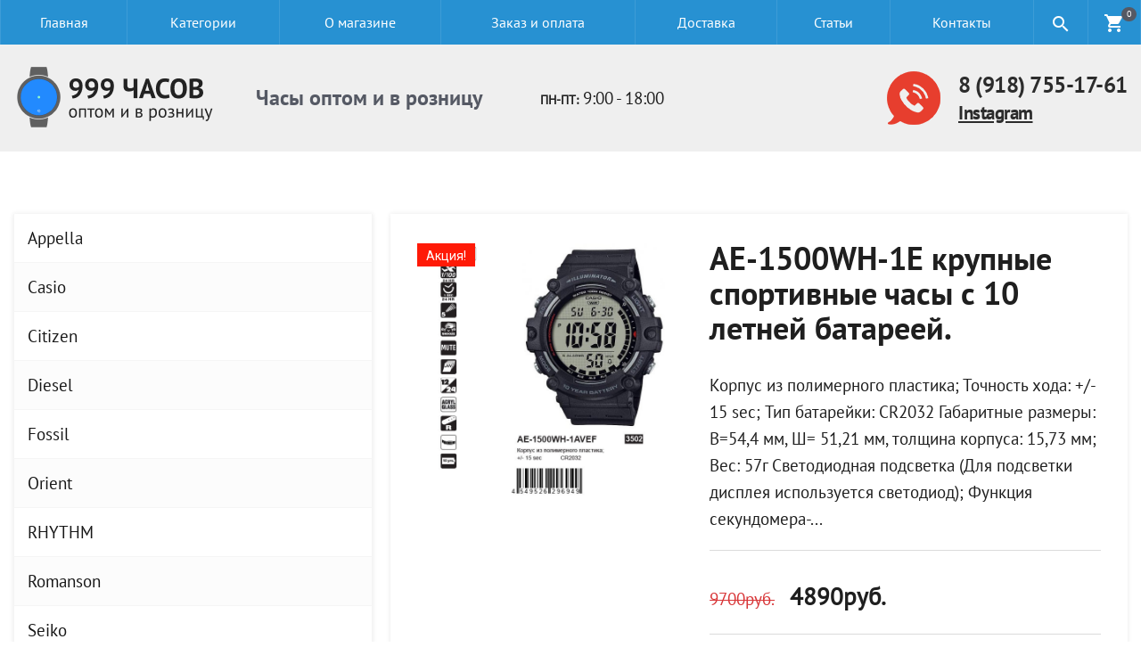

--- FILE ---
content_type: text/html; charset=UTF-8
request_url: http://999chasov.ru/shop/1650/desc/casio-ae-1500
body_size: 11420
content:
<!DOCTYPE html>
<html>
 <head>
 <title>AE-1500WH-1A</title>
  
  
 <!--U1HEAD1Z--><meta charset="utf-8">
<meta http-equiv="X-UA-Compatible" content="IE=edge" />
<meta name="SKYPE_TOOLBAR" content ="SKYPE_TOOLBAR_PARSER_COMPATIBLE" />
<meta name="viewport" content="width=device-width, initial-scale=1.0, maximum-scale=1.0, user-scalable=no">
<link href="https://fonts.googleapis.com/css?family=Roboto+Condensed:700|Roboto:400,700,900|Material+Icons&subset=cyrillic" rel="stylesheet">
<link href="/css/font-awesome.css" rel="stylesheet">
<link href="/css/bootstrap.css" rel="stylesheet">
<link href="/css/jquery.fancybox.css" rel="stylesheet">
<link href="/css/lightgallery.min.css" rel="stylesheet">
<link href="/css/style.css" rel="stylesheet">
<link href="/images/favicon.ico" rel="shortcut icon" type="image/vnd.microsoft.icon">
<link href="/images/favicon.ico" rel="shortcut icon" type="image/x-icon"><!--/U1HEAD1Z-->
 
	<link rel="stylesheet" href="/.s/src/base.min.css" />
	<link rel="stylesheet" href="/.s/src/layer1.min.css" />

	<script src="/.s/src/jquery-1.12.4.min.js"></script>
	
	<script src="/.s/src/uwnd.min.js"></script>
	<script src="//s773.ucoz.net/cgi/uutils.fcg?a=uSD&ca=2&ug=999&isp=1&r=0.472361763352225"></script>
	<link rel="stylesheet" href="/.s/src/ulightbox/ulightbox.min.css" />
	<link rel="stylesheet" href="/.s/src/social.css" />
	<script src="/.s/src/ulightbox/ulightbox.min.js"></script>
	<script src="/.s/src/shop_utils.js"></script>
	<script async defer src="https://www.google.com/recaptcha/api.js?onload=reCallback&render=explicit&hl=ru"></script>
	<script>
/* --- UCOZ-JS-DATA --- */
window.uCoz = {"sign":{"7254":"Изменить размер","3300":"Ошибка","10075":"Обязательны для выбора","5458":"Следующий","7287":"Перейти на страницу с фотографией.","7251":"Запрошенный контент не может быть загружен. Пожалуйста, попробуйте позже.","7252":"Предыдущий","3125":"Закрыть","3129":"Доступ запрещён. Истёк период сессии.","3255":"Сохранить","5255":"Помощник","210178":"Замечания","7253":"Начать слайд-шоу","3238":"Опции"},"uLightboxType":1,"layerType":1,"sh_curr_def":2,"country":"US","mf":"0watch-kmv","module":"shop","shop_price_separator":"","ssid":"702375265777153234732","sh_curr":{"2":{"disp":"руб.","code":"RUR","name":"Рубли","dpos":0,"default":1,"rate":1}},"language":"ru","sh_goods":{"1650":{"price":"4890.00","imgs":["/_sh/16/1650m.jpg"],"old_price":"9700.00"}},"shop_price_f":["%01.f",""],"site":{"host":"watch-kmv.ucoz.ru","id":"0watch-kmv","domain":"999chasov.ru"},"ver":1};
/* --- UCOZ-JS-CODE --- */

		function eRateEntry(select, id, a = 65, mod = 'shop', mark = +select.value, path = '', ajax, soc) {
			if (mod == 'shop') { path = `/${ id }/edit`; ajax = 2; }
			( !!select ? confirm(select.selectedOptions[0].textContent.trim() + '?') : true )
			&& _uPostForm('', { type:'POST', url:'/' + mod + path, data:{ a, id, mark, mod, ajax, ...soc } });
		}

		function updateRateControls(id, newRate) {
			let entryItem = self['entryID' + id] || self['comEnt' + id];
			let rateWrapper = entryItem.querySelector('.u-rate-wrapper');
			if (rateWrapper && newRate) rateWrapper.innerHTML = newRate;
			if (entryItem) entryItem.querySelectorAll('.u-rate-btn').forEach(btn => btn.remove())
		}
 function uSocialLogin(t) {
			var params = {"facebook":{"height":520,"width":950},"vkontakte":{"width":790,"height":400},"google":{"height":600,"width":700},"ok":{"width":710,"height":390},"yandex":{"width":870,"height":515}};
			var ref = escape(location.protocol + '//' + ('999chasov.ru' || location.hostname) + location.pathname + ((location.hash ? ( location.search ? location.search + '&' : '?' ) + 'rnd=' + Date.now() + location.hash : ( location.search || '' ))));
			window.open('/'+t+'?ref='+ref,'conwin','width='+params[t].width+',height='+params[t].height+',status=1,resizable=1,left='+parseInt((screen.availWidth/2)-(params[t].width/2))+',top='+parseInt((screen.availHeight/2)-(params[t].height/2)-20)+'screenX='+parseInt((screen.availWidth/2)-(params[t].width/2))+',screenY='+parseInt((screen.availHeight/2)-(params[t].height/2)-20));
			return false;
		}
		function TelegramAuth(user){
			user['a'] = 9; user['m'] = 'telegram';
			_uPostForm('', {type: 'POST', url: '/index/sub', data: user});
		}
checkNumber_header = 'Замечания';
		checkNumber_err = 'Опции<ul>%err_msg%</ul>Обязательны для выбора';
function loginPopupForm(params = {}) { new _uWnd('LF', ' ', -250, -100, { closeonesc:1, resize:1 }, { url:'/index/40' + (params.urlParams ? '?'+params.urlParams : '') }) }
function reCallback() {
		$('.g-recaptcha').each(function(index, element) {
			element.setAttribute('rcid', index);
			
		if ($(element).is(':empty') && grecaptcha.render) {
			grecaptcha.render(element, {
				sitekey:element.getAttribute('data-sitekey'),
				theme:element.getAttribute('data-theme'),
				size:element.getAttribute('data-size')
			});
		}
	
		});
	}
	function reReset(reset) {
		reset && grecaptcha.reset(reset.previousElementSibling.getAttribute('rcid'));
		if (!reset) for (rel in ___grecaptcha_cfg.clients) grecaptcha.reset(rel);
	}
/* --- UCOZ-JS-END --- */
</script>

	<style>.UhideBlock{display:none; }</style>
	<script type="text/javascript">new Image().src = "//counter.yadro.ru/hit;noadsru?r"+escape(document.referrer)+(screen&&";s"+screen.width+"*"+screen.height+"*"+(screen.colorDepth||screen.pixelDepth))+";u"+escape(document.URL)+";"+Date.now();</script><link rel="stylesheet" href="/_st/shop.css" /><script src="/.s/src/shop.js"></script><style>
				@font-face {
					font-family: "FontAwesome";
					font-style: normal;
					font-weight: normal;
					src: url("/.s/src/panel-v2/fonts/fontawesome-webfont.eot?#iefix&v=4.3.0") format("embedded-opentype"), url("/.s/src/panel-v2/fonts/fontawesome-webfont.woff2?v=4.3.0") format("woff2"), url("/.s/src/panel-v2/fonts/fontawesome-webfont.woff?v=4.3.0") format("woff"), url("/.s/src/panel-v2/fonts/fontawesome-webfont.ttf?v=4.3.0") format("truetype"), url("/.s/src/panel-v2/fonts/fontawesome-webfont.svg?v=4.3.0#fontawesomeregular") format("svg");
				}
			</style>
</head>
 <body>
 <div id="utbr8214" rel="s773"></div>
 <!--U1AHEADER1Z--><div class="search-wrapper white">
 <div class="container">
 <div class="block-header relative">
 <span class="close"><i class="material-icons">close</i></span>
 </div>
 <div class="push200"></div>
 <div class="block-body">
 <form id="search-form" method="post" action="/shop/search">
 <div class="form-<!--<s3167>-->Группа<!--</s>--> relative">
 <input type="text" name="query" placeholder="Я ищу..." />
 <button type="submit" name="sfSbm"><i class="material-icons">search</i></button>
 </div>
 </form>
 </div>
 </div>
</div>


<!-- Mobile menu -->
<div class="mobile-menu" id="mobmenu">
 <div class="menu-button">
 <span class="icon-menu-burger">
 <span class="icon-menu-burger__line"></span>
 </span>
 </div>
 
 
 <div id="uNMenuDiv1" class="uMenuH"><ul class="uMenuRoot">
<li><a  href="/" ><span>Главная</span></a></li>
<li class="uWithSubmenu"><a  href="/shop/all" ><span>Категории</span></a><ul>
<li><a  href="/shop/appella" ><span>Appella</span></a></li>
<li><a  href="/shop/casio" ><span>Casio</span></a></li>
<li><a  href="/shop/citizen" ><span>Citizen</span></a></li>
<li><a  href="/shop/diesel" ><span>Diesel</span></a></li>
<li><a  href="/shop/fossil" ><span>Fossil</span></a></li>
<li><a  href="/shop/orient" ><span>Orient</span></a></li>
<li><a  href="/shop/rhythm" ><span>RHYTHM</span></a></li>
<li><a  href="/shop/romanson" ><span>Romanson</span></a></li>
<li><a  href="/shop/seiko" ><span>Seiko</span></a></li>
<li><a  href="/shop/suunto" ><span>Suunto</span></a></li>
<li><a  href="/shop/vostok" ><span>Восток</span></a></li>
<li><a  href="/shop/polet" ><span>Полет</span></a></li>
<li><a  href="/shop/mikhail-moskvin" ><span>Михаил Москвин</span></a></li>
<li><a  href="/shop/barometry" ><span>Барометры</span></a></li>
<li><a  href="/shop/omax-1" ><span>Omax</span></a></li>
<li><a  href="/shop/almaz" ><span>Алмаз</span></a></li>
<li><a  href="/shop/kitajskie-zavodskie-chasy" ><span>Китайские заводские часы</span></a></li>
<li><a  href="/shop/remeshki-i-braslety" ><span>Ремешки и браслеты</span></a></li>
<li><a  href="/shop/chasovye-mekhanizmy" ><span>Часовые механизмы</span></a></li>
<li><a  href="/shop/strelki-dlja-nastennykh-chasov" ><span>Стрелки для настенных часов</span></a></li></ul></li>
<li><a  href="/index/o_magazine/0-4" ><span>О магазине</span></a></li>
<li><a  href="/index/zakaz_i_oplata/0-5" ><span>Заказ и оплата</span></a></li>
<li><a  href="/index/dostavka/0-6" ><span>Доставка</span></a></li>
<li><a  href="/news" ><span>Статьи</span></a></li>
<li><a  href="/index/contakts/0-3" ><span>Контакты</span></a></li></ul></div>
 
 
 <div class="push30"></div>
 <div class="mobile-menu-info white">
 <div class="mob-contacts ttwalls">
 <div class="header-tel"><a href="tel:+79187551761">8 (918) 755-17-61</a></div>
 <div class="header-tel"><a href=""></a></div>
 </div>
 <div class="push10"></div>
 <div class="mob-shedule">
 <div class="inner">
 <div class="element">
 <span class="upper bold">Пн-Вс:</span> 9:00 - 18:00
 </div>
 <div class="element">
 <span class="upper bold"></span>
 </div>
 </div>
 </div>
 </div>
 <div class="push30"></div>
</div>
<div class="overlay"></div>
<!-- Mobile menu end -->


<div class="main-wrapper">
 <div class="top-bar-wrapper fixed">
 <div class="container">
 <div class="inner relative">
 <div class="top-menu visible-md visible-lg">
 <div id="uNMenuDiv1" class="uMenuH"><ul class="uMenuRoot">
<li><a  href="/" ><span>Главная</span></a></li>
<li class="uWithSubmenu"><a  href="/shop/all" ><span>Категории</span></a><ul>
<li><a  href="/shop/appella" ><span>Appella</span></a></li>
<li><a  href="/shop/casio" ><span>Casio</span></a></li>
<li><a  href="/shop/citizen" ><span>Citizen</span></a></li>
<li><a  href="/shop/diesel" ><span>Diesel</span></a></li>
<li><a  href="/shop/fossil" ><span>Fossil</span></a></li>
<li><a  href="/shop/orient" ><span>Orient</span></a></li>
<li><a  href="/shop/rhythm" ><span>RHYTHM</span></a></li>
<li><a  href="/shop/romanson" ><span>Romanson</span></a></li>
<li><a  href="/shop/seiko" ><span>Seiko</span></a></li>
<li><a  href="/shop/suunto" ><span>Suunto</span></a></li>
<li><a  href="/shop/vostok" ><span>Восток</span></a></li>
<li><a  href="/shop/polet" ><span>Полет</span></a></li>
<li><a  href="/shop/mikhail-moskvin" ><span>Михаил Москвин</span></a></li>
<li><a  href="/shop/barometry" ><span>Барометры</span></a></li>
<li><a  href="/shop/omax-1" ><span>Omax</span></a></li>
<li><a  href="/shop/almaz" ><span>Алмаз</span></a></li>
<li><a  href="/shop/kitajskie-zavodskie-chasy" ><span>Китайские заводские часы</span></a></li>
<li><a  href="/shop/remeshki-i-braslety" ><span>Ремешки и браслеты</span></a></li>
<li><a  href="/shop/chasovye-mekhanizmy" ><span>Часовые механизмы</span></a></li>
<li><a  href="/shop/strelki-dlja-nastennykh-chasov" ><span>Стрелки для настенных часов</span></a></li></ul></li>
<li><a  href="/index/o_magazine/0-4" ><span>О магазине</span></a></li>
<li><a  href="/index/zakaz_i_oplata/0-5" ><span>Заказ и оплата</span></a></li>
<li><a  href="/index/dostavka/0-6" ><span>Доставка</span></a></li>
<li><a  href="/news" ><span>Статьи</span></a></li>
<li><a  href="/index/contakts/0-3" ><span>Контакты</span></a></li></ul></div>
 </div>
 
 
 <div class="header-cart">
 
 <div id="shop-basket">
<div class="text-center">
 <i class="material-icons">shopping_cart</i>
 <span>0</span>
</div>



<script language="Javascript"><!--
 var lock_buttons = 0;
 
 function clearBasket(){
 if(lock_buttons) return false; else lock_buttons = 1;
 var el = $('#shop-basket');
 if(el.length){ var g=document.createElement("div"); $(g).addClass('myWinGrid').attr("id",'shop-basket-fade').css({"left":"0","top":"0","position":"absolute","border":"#CCCCCC 1px solid","width":$(el).width()+'px',"height":$(el).height()+'px',"z-index":5}).hide().bind('mousedown',function(e){e.stopPropagation();e.preventDefault();_uWnd.globalmousedown();}).html('<div class="myWinLoad" style="margin:5px;"></div>'); $(el).append(g); $(g).show(); }
 _uPostForm('',{type:'POST',url:'/shop/basket',data:{'mode':'clear'}});
 ga_event('basket_clear');
 return false;
 }
 
 function removeBasket(id){
 if(lock_buttons) return false; else lock_buttons = 1;
 $('#basket-item-'+id+' .sb-func').removeClass('remove').addClass('myWinLoadS').attr('title','');
 _uPostForm('',{type:'POST',url:'/shop/basket',data:{'mode':'del', 'id':id}});
 return false;
 }
 
 function add2Basket(id,pref){
 if(lock_buttons) return false; else lock_buttons = 1;
 var opt = new Array();
 var err_msg = '';
 $('#b'+pref+'-'+id+'-basket').attr('disabled','disabled');
 $('#'+pref+'-'+id+'-basket').removeClass('done').removeClass('err').removeClass('add').addClass('wait').attr('title','');
 $('#'+pref+'-'+id+'-options-selectors').find('input:checked, select').each(function(){
 opt.push(this.id.split('-')[3]+(this.value !== '' ? '-'+this.value :''));
 
 if(this.value !== ''){
 opt.push(this.id.split('-')[3]+(this.value !== '' ? '-'+this.value :''));
 }else{
 err_msg += '<li>'+$(this).parent().parent().find('span.opt').html().replace(':', '')+'</li>';
 }
 });
 
 if(err_msg == ''){
 _uPostForm('',{type:'POST',url:'/shop/basket',data:{'mode':'add', 'id':id, 'pref':pref, 'opt':opt.join(':'), 'cnt':$('#q'+pref+'-'+id+'-basket').attr('value')}});
 ga_event('basket_add');
 }else{
 lock_buttons = 0;
 shop_alert('<div class="MyWinError">Опции<ul>'+err_msg+'</ul>обязательны для выбора</div>','Замечания','warning',350,100,{tm:8000,align:'left',icon:'//s22.ucoz.net/img/icon/warning.png', 'onclose': function(){ $('#b'+pref+'-'+id+'-basket').removeAttr('disabled'); $('#'+pref+'-'+id+'-basket').removeClass('wait').addClass('add'); }});
 }
 return false;
 }
 
 function buyNow(id,pref){
 if(lock_buttons) return false; else lock_buttons = 1;
 var opt = new Array();
 var err_msg = '';
 $('#b'+pref+'-'+id+'-buynow').attr('disabled','disabled');
 $('#'+pref+'-'+id+'-buynow').removeClass('done').removeClass('err').removeClass('now').addClass('wait').attr('title','');
 $('#'+pref+'-'+id+'-options-selectors').find('input:checked, select').each(function(){
 if(this.value !== ''){
 opt.push(this.id.split('-')[3]+'-'+this.value);
 }else{
 err_msg += '<li>'+$(this).parent().parent().find('span.opt').html().replace(':', '')+'</li>';
 }
 });
 if(err_msg == ''){
 _uPostForm('',{type:'POST',url:'/shop/basket',data:{'mode':'add', 'id':id, 'pref':pref, 'opt':opt.join(':'), 'cnt':$('#q'+pref+'-'+id+'-basket').attr('value'), 'now':1}});
 ga_event('basket_buynow');
 }else{
 lock_buttons = 0;
 shop_alert('<div class="MyWinError">Опции<ul>'+err_msg+'</ul>обязательны для выбора</div>','Замечания','warning',350,100,{tm:8000,align:'left',icon:'//s22.ucoz.net/img/icon/warning.png', 'onclose': function(){ $('#b'+pref+'-'+id+'-buynow').removeAttr('disabled'); $('#'+pref+'-'+id+'-buynow').removeClass('wait').addClass('add'); }});
 }
 
 return false;
 }
 //--></script></div>
 
 </div>
 
 
 <div class="search-btn-wrap">
 <span>
 <i class="material-icons">search</i>
 </span>
 </div>
 </div>
 </div>
 </div>
 <div class="top-bar-wrapper-push"></div>
 
 
 <div class="header-wrapper">
 <div class="container">
 <div class="header relative">
 <div class="logo">
 <div class="table">
 <div class="table-cell">
 <a href="/">
 <img src="/images/logo.png" />
 </a>
 </div>
 </div>
 </div>
 
 <div class="header-slogan hidden-xs">
 <div class="table">
 <div class="table-cell"> 
Часы оптом и в розницу
 </div>
 </div> 
 </div>
 
 <div class="header-shedule hidden-xs hidden-sm">
 <div class="table">
 <div class="table-cell">
 <div class="element">
 <span class="upper bold">Пн-Пт:</span> 9:00 - 18:00
 </div>
 <div class="element">
 <span class="upper bold"></span>
 </div>
 </div>
 </div>
 </div>
 
 <div class="header-contacts ttwalls">
 <img src="/images/speech-bubble.png">
 <div class="table">
 <div class="table-cell">
 <div class="header-tel"><a href="tel:+79187551761">8 (918) 755-17-61</a></div>
 <div class="header-tel header-tel-insta"><a href="https://www.instagram.com/vadimchasovoi/" target="_blank">Instagram</a></div>
 </div>
 </div>
 </div>
 </div>
 </div>
 </div>
 
 <div class="menu-button hidden-md hidden-lg">
 <span class="icon-menu-burger">
 <span class="icon-menu-burger__line"></span>
 </span>
 </div><!--/U1AHEADER1Z-->
 
 <!-- <middle> --> 
 <div class="middle">
 <div class="push70"></div>
 <div class="container">
 
 <div class="row">
 <div class="col-md-4 col-lg-3">
 <div class="aside">
 <nav class="aside-menu">
 <div class="aside-menu-title visible-xs visible-sm">
 Категории товаров
 </div>
 <ul class="cat-tree" style="padding-left:0!important; display:block;"><li id="cid-1">
						<i></i>
						<a id="lid-1" class="catref" href="/shop/appella">Appella</a>
					</li><li id="cid-2">
						<i></i>
						<a id="lid-2" class="catref" href="/shop/casio">Casio</a>
					</li><li id="cid-3">
						<i></i>
						<a id="lid-3" class="catref" href="/shop/citizen">Citizen</a>
					</li><li id="cid-4">
						<i></i>
						<a id="lid-4" class="catref" href="/shop/diesel">Diesel</a>
					</li><li id="cid-5">
						<i></i>
						<a id="lid-5" class="catref" href="/shop/fossil">Fossil</a>
					</li><li id="cid-7">
						<i></i>
						<a id="lid-7" class="catref" href="/shop/orient">Orient</a>
					</li><li id="cid-8">
						<i></i>
						<a id="lid-8" class="catref" href="/shop/rhythm">RHYTHM</a>
					</li><li id="cid-9">
						<i></i>
						<a id="lid-9" class="catref" href="/shop/romanson">Romanson</a>
					</li><li id="cid-10">
						<i></i>
						<a id="lid-10" class="catref" href="/shop/seiko">Seiko</a>
					</li><li id="cid-11">
						<i></i>
						<a id="lid-11" class="catref" href="/shop/suunto">Suunto</a>
					</li><li id="cid-12">
						<i></i>
						<a id="lid-12" class="catref" href="/shop/vostok">Восток</a>
					</li><li id="cid-13">
						<i></i>
						<a id="lid-13" class="catref" href="/shop/polet">Полет</a>
					</li><li id="cid-16">
						<i></i>
						<a id="lid-16" class="catref" href="/shop/mikhail-moskvin">Михаил Москвин</a>
					</li><li id="cid-17">
						<i></i>
						<a id="lid-17" class="catref" href="/shop/barometry">Барометры</a>
					</li><li id="cid-18">
						<i></i>
						<a id="lid-18" class="catref" href="/shop/omax-1">Omax</a>
					</li><li id="cid-19">
						<i></i>
						<a id="lid-19" class="catref" href="/shop/almaz">Алмаз</a>
					</li><li id="cid-20">
						<i></i>
						<a id="lid-20" class="catref" href="/shop/kitajskie-zavodskie-chasy">Китайские заводские часы.</a>
					</li><li id="cid-23">
						<i></i>
						<a id="lid-23" class="catref" href="/shop/remeshki-i-braslety">Ремешки и браслеты</a>
					</li><li id="cid-24">
						<i></i>
						<a id="lid-24" class="catref" href="/shop/chasovye-mekhanizmy">Часовые механизмы</a>
					</li><li id="cid-25">
						<i></i>
						<a id="lid-25" class="catref" href="/shop/strelki-dlja-nastennykh-chasov">Стрелки для настенных часов.</a>
					</li></ul>
 </nav>
 </div>
 </div>
 <div class="col-md-8 col-lg-9">
 <div class="main-column">
 <div class="product-detail">
 
 
 <div class="row">
 <div class="col-sm-5">
 <div class="product-img-wrapper relative">
 <div class="stickers">
 <div class="sticker-element action">Акция!</div>
 </div>
 <script>
//['original_img_url','org_width','org_height','resized_img_url','res_width','res_height','img_alt','img_title']
var allEntImgs1650=[["/_sh/16/1650.jpg",0,0,"/_sh/16/1650m.jpg",271,219,null,null,null,null,null]]</script>
 <img alt="AE-1500WH-1E крупные спортивные часы с 10 летней батареей." src="/_sh/16/1650m.jpg" class="gphoto" onclick="_bldCont1(1650, this.getAttribute('idx'));" id="ipreview" idx="0" style="position: absolute; top: 0; left: 0; z-index: -1;">
 
 <div class="product-carousel">
 <div class="item">
 <div class="element-img relative" style="background-image: url(/_sh/16/1650.jpg); ">
 <a class="absolute fancybox" href="/_sh/16/1650.jpg" data-fancybox-group="gallery">
 <div class="table">
 <div class="table-cell text-center">
 <i class="material-icons">zoom_in</i>
 </div>
 </div>
 </a>
 </div>
 </div>
 
 
 
 
 
 
 
 
 
 
 
 
 
 
 
 
 
 
 
 </div>
 </div>
 </div>
 <div class="col-sm-7">
 <div class="product-info-block">
 <h1 class="pagetitle">AE-1500WH-1E крупные спортивные часы с 10 летней батареей.</h1>
 
 
 <div class="introtext">
 Корпус из полимерного пластика; Точность хода: +/- 15 sec; Тип батарейки: CR2032 Габаритные размеры: В=54,4 мм, Ш= 51,21 мм, толщина корпуса: 15,73 мм; Вес: 57г Светодиодная подсветка (Для подсветки дисплея используется светодиод); Функция секундомера-...
 </div>
 <hr />
 <div class="push10"></div>
 
 
 
 <div class="row min">
 <div class="col-sm-7 f20">
 <div class="price-wrap f27 bold">
 
 <span class="old-price"><span class="id-good-1650-oldprice">9700руб.</span></span>
 
 
 <span class="price"><span class="id-good-1650-price">4890руб.</span></span>
 </div>
 </div>
 <div class="col-sm-5 text-right-sm">
 
 </div>
 </div>
 <hr />
 
 

 <input class="left btn" type="button" id="bid-1650-basket" onclick="add2Basket('1650','id');" value="В корзину" style="padding-left: 40px; padding-right: 40px;">

 <div class="left element-counter-wrap" style="margin-left: 20px;">
 <div class="element-counter">
 <div class="input-group">
 <span class="input-group-btn">
 <button type="button" class="btn-number btn-minus" disabled="disabled" data-type="minus" data-field="qid-1650-basket">-</button>
 </span>
 <input type="text" name="count" id="qid-1650-basket" class="form-control input-number" value="1" min="1" max="100">
 <span class="input-group-btn">
 <button type="button" class="btn-number btn-plus" data-type="plus" data-field="qid-1650-basket">+</button>
 </span>
 </div>
 </div>
 </div>
 <div><a class="btn buttons-wrap-button" href="https://wa.me/79187551761?text=Часы AE-1500WH-1E крупные спортивные часы с 10 летней батареей." target="_blank">Заказать в WhatsApp</a></div>

 <div class="cleaner"></div>
 </div>
 </div>
 </div>
 </div>
 
 
 
 <div class="push20"></div>
 <div class="product-page-content content">
 <center>
<table>
 <tbody>
 <tr>
 <th><strong>Корпус из полимерного пластика;</strong></th>
 </tr>
 <tr>
 <th><strong>Точность хода: +/- 15 sec; Тип батарейки: CR2032</strong></th>
 </tr>
 <tr>
 <th><strong>Габаритные размеры: В=54,4 мм, Ш= 51,21 мм, толщина корпуса: 15,73 мм; Вес: 57г</strong></th>
 </tr>
 <tr align="LEFT">
 <th>&nbsp;</th>
 </tr>
 <tr align="LEFT">
 <th>
 <ul>
 <li><strong>Светодиодная подсветка (Для подсветки дисплея используется светодиод);</strong></li>
 <li><strong>Функция секундомера- 1/100 сек. - 24 часа (Прошедшее время измеряется с точностью в 1/100 секунды. Пределы измерения достигают 24 часов);</strong></li>
 <li><strong>Таймер - 1/1 сек. - 24 часа (Для поклонников точности: таймеры обратного отсчета напомнят Вам о текущих или особенных событиях, издав звуковой сигнал в установленное время.&nbsp; Время можно предварительно настроить от 1 секунды и до 24 часов. Часы могут затем автоматически начать отсчет в обратную сторону в установленное время. Идеальное решение для людей, которым необходимо ежедневно&nbsp; принимать лекарства или выполнять промежуточные упражнения (тренировки));</strong></li>
 <li><strong>5 ежедневных будильников (Будильник напомнит Вам о повторяющихся событиях с помощью звукового сигнала, установленного Вами на определенное время. Вы также можете активировать почасовой сигнал времени, сообщающий о каждом полном часе. Эта модель имеет пять независимых будильников для оповещения о важных встречах);</strong></li>
 <li><strong>Функция повтора будильника (Каждый раз, когда Вы выключаете звуковой сигнал, он прозвучит повторно спустя несколько минут);</strong></li>
 <li><strong>Включение/выключение звука кнопок&nbsp; (Можно отключить звук при нажатии кнопок. Это означает, что&nbsp; часы больше не будут издавать звуковой сигнал при переключении от одной функции на другую. Заранее установленные звуковые сигналы или таймеры обратного отчета остаются активными, если звук кнопок отключен);</strong></li>
 <li><strong>Автоматический календарь (После настройки автоматический календарь всегда отображает точную дату);</strong></li>
 <li><strong>12/24-часовое отображение времени (Отображение времени можно в 12-часовом или 24-часовом формате);</strong></li>
 <li><strong>Органическое стекло</strong></li>
 <li><strong>Корпус из полимерного пластика;</strong></li>
 <li><strong>Ремешок из полимерного материала (Натуральный полимерный материал является идеальным для изготовления ремешка благодаря своей чрезвычайной прочности и гибкости);</strong></li>
 <li><strong>Застежка букля</strong></li>
 <li><strong>Продолжительное время работы от батарейки (Десять лет - один батарейка Новые разработки в электронике обеспечивают значительно более низкое потребление энергии);</strong></li>
 <li><strong>Водонепроницаемость (10 Бар) (Идеально подходит для&nbsp; плавания с маской и трубкой: часы являются водонепроницаемыми до 10 Бар/на глубине до 100 метров. Значение метров не относится к глубине погружения, но относится к атмосферному давлению, используемого в процессе испытания на водонепроницаемость (ISO 2281). Фактическая глубина погружения не более 5 метров, нажатие кнопок под водой, равно как и открытие переводной коронки запрещено);</strong></li>
 </ul>
 </th>
 </tr>
 </tbody>
</table>
</center>
 </div>
 <div class="push20"></div>
 
 
 
 
 
 
 
 
 
 </div>
 </div>
 </div>
 
 </div>
 </div>
 <!-- </middle> -->
 <!--U1BFOOTER1Z--><div class="footer-push"></div>
</div>
<div class="footer-wrapper">
 <div class="footer-top white">
 <div class="container">
 <div class="row min">
 <div class="col-md-9">
 <div class="row">
 <div class="col-sm-4">
 <div class="element f18">
 Интернет-магазин «999 ЧАСОВ»<br>
г. Пятигорск, ул. Леваневского 3, Верхний рынок, павильон 278
 </div>
 <div class="push10 visible-xs"></div>
 </div>
 <div class="col-sm-4">
 <div class="element">
 <div class="footer-tel">
 <div><a href="tel:+79187551761">8 (918) 755-17-61</a></div>
 <div><a href="https://www.instagram.com/vadimchasovoi/" target="_blank">Instagram</a></div>
 </div>
 </div>
 <div class="push8 visible-xs"></div>
 </div>
 <div class="col-sm-4">
 <div class="push5"></div>
 <div class="element footer-shedule f18">
 <div><span class="upper bold">Пн-Вс:</span> 9:00 - 18:00</div>
 <div><span class="upper bold"></span></div>
 </div>
 </div>
 </div>
 </div>
 <div class="col-md-3">
 <div class="text-right-md">
 <div class="push15 visible-xs visible-sm"></div>
 <a href="#callback" class="fancyboxModal btn">Написать нам <i class="material-icons">mail_outline</i></a>
 </div>
 </div>
 </div>
 </div>
 </div>
 <div class="container">
 <div class="footer-bottom f16">
 <div class="row">
 <div class="col-sm-6">
 © Copyright 2025. Часы на любой вкус - интернет-магазин. Все права защищены.
 </div>
 <div class="col-sm-6 text-right-sm">
 <div id="uidLogForm" class="auth-block" align="center"><a href="javascript:;" onclick="window.open('https://login.uid.me/?site=0watch-kmv&ref='+escape(location.protocol + '//' + ('999chasov.ru' || location.hostname) + location.pathname + ((location.hash ? ( location.search ? location.search + '&' : '?' ) + 'rnd=' + Date.now() + location.hash : ( location.search || '' )))),'uidLoginWnd','width=580,height=450,resizable=yes,titlebar=yes');return false;" class="login-with uid" title="Войти через uID" rel="nofollow"><i></i></a><a href="javascript:;" onclick="return uSocialLogin('vkontakte');" data-social="vkontakte" class="login-with vkontakte" title="Войти через ВКонтакте" rel="nofollow"><i></i></a><a href="javascript:;" onclick="return uSocialLogin('facebook');" data-social="facebook" class="login-with facebook" title="Войти через Facebook" rel="nofollow"><i></i></a><a href="javascript:;" onclick="return uSocialLogin('yandex');" data-social="yandex" class="login-with yandex" title="Войти через Яндекс" rel="nofollow"><i></i></a><a href="javascript:;" onclick="return uSocialLogin('google');" data-social="google" class="login-with google" title="Войти через Google" rel="nofollow"><i></i></a><a href="javascript:;" onclick="return uSocialLogin('ok');" data-social="ok" class="login-with ok" title="Войти через Одноклассники" rel="nofollow"><i></i></a></div>
 </div>
 </div>
 </div>
 </div>
</div>

<span id="up"><i class="fa fa-angle-up"></i></span>




<div class="modal" id="callback">
 <div class="rf">
 
				<script>
					function _uploadCheck() {
						var w=_uWnd.all[this.upload_wnd];
						if (!w || w.state.destroyed) return;
						w._myuploadTimer=setTimeout("_uploadProgress('"+this.upload_id+"',"+this.upload_wnd+")",3000);
					}
					function _uploadProgress(upId,widx) {
						if (_uWnd.all[widx]) _uWnd.all[widx]._myuploadTimer=null;
						var o={upload_wnd:widx,upload_id:upId,dataType:'json',type:'GET',timeout:5000,cache:1,success:_uploadTick,error: function(a, b, c) { console.log('Test!', a, '-', b, '-', c); }};
						try {
							_uAjaxRequest("/.uploadstatus?upsession="+upId,o);
						} catch(e) {
							_uploadCheck.call(o,null,'error');
						}
					}
					function _uploadTick(data,st) {
						var w=_uWnd.all[this.upload_wnd];
						if (!w || w.state.destroyed) return;
						if (data.state=='error') {
							if (data.status==413) _uWnd.alert('Суммарный размер файлов превышает допустимое значение 15 МБ','',{w:230,h:80,tm:3000});
							else _uWnd.alert('Ошибка соединения, попробуйте позже ('+data.status+')','',{w:230,h:80,tm:3000});
							w.close();
							sblmb1=0;
							return;
						} else if (data.state=='starting' && w._myuploadStarted) {
							_uWnd.alert('Ошибка соединения, попробуйте позже','',{w:230,h:80,tm:3000});
							w.close();
							return;
						} else if (data.state=='uploading' || data.state=='done') {
							var cents;
							if (data.state=='done' || data.size==0) {
								w.footer('');
							} else {
								cents=Math.floor(data.received/data.size*1000)/10;
								w.footer('<div style="border:1px solid;position:relative"><div class="myWinTD2" style="width:'+Math.floor(cents)+'%;height:20px"></div><div style="text-align:center;position:absolute;left:0;top:0;width:100%;height:20px;font-size:14px">'+cents+'% ('+Math.floor(data.received/1024)+' Kb)</div></div>');
							}
							w._myuploadStarted=1;
							if (data.state=='done') {
								sblmb1=0;
								return;
							}
						}
						_uploadCheck.call(this);
					}
					var sblmb1=0;

					function funrrhgy( form, token = {} ) {
						var act='/mail/', upref='4W8sC1VzxAb', uploadId, wnd;
						try { var tr=checksubmit(); if (!tr){return false;} } catch(e) {}
						if (sblmb1==1) { return false; }
						sblmb1=1;
						window._uploadIdx = window._uploadIdx ? window._uploadIdx+1 : 1;
						uploadId = 'up' + window._uploadIdx + '_' + upref;

						form.action=act+'?upsession='+uploadId;

						wnd = new _uWnd(
							'sendMFe1',
							'Отправка сообщения',
							-350,
							-100,
							{
								footerh:25,
								footerc:' ',
								modal:1,
								closeonesc:1,
								resize:0,
								hidefooter:0,
								contentsizeprio:0,
								onbeforeclose:function(){},
								onclose:function(wnd) {
									if (wnd._myuploadTimer) clearTimeout(wnd._myuploadTimer);
									wnd._myuploadTimer=null;
								}
							},
							{ form, data:token }
						);

						wnd._myuploadStarted=0;
						_uploadCheck.call({upload_wnd:wnd.idx,upload_id:uploadId});

						return false
					}

					jQuery(function($) {
						if ($("input[id=policy]").length) {
							$('body').on("submit","form[name=mform]", function() {
								if (!$('input[id=policy]:checked').length) {
									$("input[id=policy]").next().css({"cssText":"color: red !important","text-decoration":"underline"});
									return false;
								} else {
									$("input[id=policy]").next().removeAttr('style');
								}
							});

							$('body').on("change","#policy", function() {
								$("input[id=policy]").next().removeAttr('style');
							});
						}
					});
				</script>
			<form method="post" name="mform" id="mffrrhgy" class="mform-1" enctype="multipart/form-data" onsubmit="return funrrhgy(this)" data-submitter="funrrhgy">
				<input type="hidden" name="jkd498" value="1">
				<input type="hidden" name="jkd428" value="1">
				<!-- форма обратного звонка -->
<input name="f2" type="hidden" value="Сообщение с сайта" />
<div class="title-h3">Есть вопросы? Мы вам перезвоним!</div>
<div class="form-group">
 <input name="f4" type="text" class="form-control required" placeholder="Ваше имя *" />
</div>
<div class="form-group">
 <input name="f1" type="email" class="form-control required" placeholder="Email *" />
</div>
<div class="form-group">
 <textarea name="f3" class="form-control required" placeholder="Сообщение *"></textarea>
</div>
<div class="push10"></div>

	<div class="recaptcha-wrapper wait-loader normal"  >
		<div id="recaptcha_mform-1_6LcgAwsUAA" class="g-recaptcha" data-sitekey="6LcgAwsUAAAAAJSA5Yrei-BfztE_mLtNsN-MyM6k" data-theme="light" data-size="normal" ></div>
		<span data-reset onclick="reReset(this )"></span>
	</div><script type="text/javascript">
		if (window.grecaptcha) {
			$('.g-recaptcha').each(function (index, element) {
				
		if ($(element).is(':empty') && grecaptcha.render) {
			grecaptcha.render(element, {
				sitekey:element.getAttribute('data-sitekey'),
				theme:element.getAttribute('data-theme'),
				size:element.getAttribute('data-size')
			});
		}
	
			});
		}
	</script>
<div class="push25"></div>

<div class="form-group">
 <input type="checkbox" class="required" id="agree1" checked=""> <label for="agree1">Даю согласие на обработку персональных данных</label>
</div>
<div class="push15"></div>

<input type="submit" class="tplbutton btn big" value="Отправить" />
<div class="push20"></div>

<p><small><span class="red f16">*</span> - поля, обязательные для заполнения</small></p>
				<input type="hidden" name="id" value="1" />
				<input type="hidden" name="a" value="1" />
				<input type="hidden" name="o" value="1" />
			</form>
 </div>
</div>

<!--[if lt IE 9]>
<script src="https://oss.maxcdn.com/html5shiv/3.7.2/html5shiv.min.js"></script>
<script src="https://oss.maxcdn.com/respond/1.4.2/respond.min.js"></script>
<![endif]-->
<script src="/js/modernizr.js"></script>
<script src="/js/jquery.fancybox.js"></script>
<script src="/js/slick.min.js"></script>
<script src="/js/jquery.maskedinput.js"></script>
<script src="/js/plugins-scroll.js"></script>
<script src="/js/jquery.mousewheel.js"></script>
<script src="/js/lightgallery-all.min.js"></script>
<script src="/js/masonry.pkgd.min.js"></script>
<script src="/js/onReady.js"></script><!--/U1BFOOTER1Z-->
 </body>
</html>
<!-- 0.11536 (s773) -->

--- FILE ---
content_type: text/css
request_url: http://999chasov.ru/css/style.css
body_size: 13200
content:
:root {
    --accentColor: #2791d2;
}
.ttwalls {
    font-family: "adam";
}

@font-face {
    font-family: "adam";
    font-display: swap;
    src: url("../fonts/PTSans-Bold.ttf"), url("../fonts/PTSans-Bold.woff"),
        url("../fonts/PTSans-Bold.woff2");
    font-weight: 700;
    font-style: normal;
}

@font-face {
    font-family: "IntroHeadR-Base";
    font-display: swap;
    src: url("../fonts/PTSans-Regular.ttf"), url("../fonts/PTSans-Regular.woff"),
        url("../fonts/PTSans-Regular.woff2");
    font-weight: normal;
    font-style: normal;
}

html,
body {
    height: 100% !important;
    margin: 0;
    padding: 0;
}
body {
    font-size: 19px;
    line-height: 1.6;
    color: #1f1f1f;
    overflow-x: hidden;
    font-family: "IntroHeadR-Base";
    background: #fff;
}
.main-wrapper {
    min-height: 100%;
    margin: 0 0 -160px 0;
}
.footer-push {
    height: 160px;
}
.footer-wrapper {
    min-height: 160px;
    background: #2c2c2c;
    color: #fff;
}
.footer-wrapper a.btn {
    background-color: var(--accentColor);
    border-radius: 3px;
}
.footer-wrapper a.btn:hover {
    background-color: #555964;
}
.footer-top {
    min-height: 120px;
    padding: 40px 0 20px;
}
.footer-bottom {
    color: #bfbfbf;
    border-top: 1px solid rgba(255, 255, 255, 0.2);
    padding: 10px 0;
    min-height: 40px;
}
.footer-bottom a {
    text-decoration: none;
}
.footer-bottom a:hover {
    color: #fff;
}
.footer .btn {
    margin-bottom: 0;
    border-radius: 3px;
}
.footer-tel {
    letter-spacing: 1px;
    font-size: 19px;
    color: #fff;
}
.footer-tel a {
    font-size: 19px;
    color: #fff;
    text-decoration: none;
}
.footer-email a {
    font-size: 12px;
    color: #fff;
}

@media only screen and (max-width: 1329px) {
    .footer-menu li {
        margin-left: 20px;
    }
    .footer-menu li:first-of-type {
        margin-left: 0;
    }
    .footer-menu:before {
        display: none;
    }
}

@media only screen and (max-width: 991px) {
    .footer-top {
        padding: 20px 0;
    }
}

.push1 {
    height: 1px;
}
.push2 {
    height: 2px;
}
.push3 {
    height: 3px;
}
.push4 {
    height: 4px;
}
.push5 {
    height: 5px;
}
.push6 {
    height: 6px;
}
.push7 {
    height: 7px;
}
.push8 {
    height: 8px;
}
.push9 {
    height: 9px;
}
.push10 {
    height: 10px;
}
.push11 {
    height: 11px;
}
.push12 {
    height: 12px;
}
.push13 {
    height: 13px;
}
.push14 {
    height: 14px;
}
.push15 {
    height: 15px;
}
.push16 {
    height: 16px;
}
.push17 {
    height: 17px;
}
.push18 {
    height: 18px;
}
.push19 {
    height: 19px;
}
.push20 {
    height: 20px;
}
.push25 {
    height: 25px;
}
.push30 {
    height: 30px;
}
.push35 {
    height: 35px;
}
.push40 {
    height: 40px;
}
.push45 {
    height: 45px;
}
.push50 {
    height: 50px;
}
.push55 {
    height: 55px;
}
.push60 {
    height: 60px;
}
.push70 {
    height: 70px;
}
.push80 {
    height: 80px;
}
.push90 {
    height: 90px;
}
.push100 {
    height: 100px;
}
.push110 {
    height: 110px;
}
.push120 {
    height: 120px;
}
.push130 {
    height: 130px;
}
.push140 {
    height: 140px;
}
.push150 {
    height: 150px;
}
.push200 {
    height: 200px;
}
.f8 {
    font-size: 8px;
}
.f9 {
    font-size: 9px;
}
.f10 {
    font-size: 10px;
}
.f11 {
    font-size: 11px;
}
.f12 {
    font-size: 12px;
}
.f13 {
    font-size: 13px;
}
.f14 {
    font-size: 14px;
}
.f15 {
    font-size: 15px;
}
.f16 {
    font-size: 16px;
}
.f17 {
    font-size: 17px;
}
.f18 {
    font-size: 18px;
}
.f19 {
    font-size: 19px;
}
.f20 {
    font-size: 20px;
}
.f21 {
    font-size: 21px;
}
.f22 {
    font-size: 22px;
}
.f23 {
    font-size: 23px;
}
.f24 {
    font-size: 24px;
}
.f25 {
    font-size: 25px;
}
.f26 {
    font-size: 26px;
}
.f27 {
    font-size: 27px;
}
.f28 {
    font-size: 28px;
}
.f29 {
    font-size: 29px;
}
.f30 {
    font-size: 30px;
}
.f34 {
    font-size: 34px;
}
.f36 {
    font-size: 36px;
}
.f48 {
    font-size: 48px;
}
h1,
.title-h1 {
    font-family: "adam";
    font-size: 38px;
    line-height: 1.1;
    margin-bottom: 30px;
}
h2,
.title-h2 {
    font-family: "adam";
    font-size: 32px;
    line-height: 1.2;
    margin-bottom: 20px;
}
h3,
.title-h3 {
    font-family: "adam";
    font-size: 24px;
    line-height: 1.2;
    margin-bottom: 20px;
    text-transform: uppercase;
}
h4,
.title-h4 {
    font-family: "adam";
    font-size: 22px;
    line-height: 1.2;
    margin-bottom: 10px;
}
h5,
.title-h5 {
    font-weight: bold;
    font-size: 22px;
    margin-bottom: 7px;
    line-height: 1.3;
    color: #201e1e;
}
h6,
.title-h6 {
}
p {
    margin-bottom: 20px;
}
a {
    color: #555964;
    -webkit-transition: all 200ms ease-out;
    -moz-transition: all 200ms ease-out;
    -o-transition: all 200ms ease-out;
    transition: all 200ms ease-out;
    text-decoration: underline;
}
a:hover {
    color: #2c2c2c;
    text-decoration: none;
}
a:focus {
    outline: none;
    text-decoration: none;
}
a.invert {
    color: #2c2c2c;
}
a.invert:hover {
    color: #555964;
}
.decoration-none {
    text-decoration: none;
}
strong,
b,
.bold {
    font-weight: bold;
}
.hidden {
    opacity: 0;
}
.visible {
    opacity: 1;
}
input:focus::-moz-placeholder {
    opacity: 0;
}
input:focus:-ms-input-placeholder {
    opacity: 0;
}
input:focus::-webkit-input-placeholder {
    opacity: 0;
}
textarea:focus::-moz-placeholder {
    opacity: 0;
}
textarea:focus:-ms-input-placeholder {
    opacity: 0;
}
textarea:focus::-webkit-input-placeholder {
    opacity: 0;
}
.label {
    display: block;
    margin-bottom: 4px;
}
.red {
    color: #d83638;
}
.green {
    color: var(--accentColor);
}
.hide {
    display: none;
}
.show {
    display: block;
}
.text-left {
    text-align: left;
}
.text-center {
    text-align: center;
}
.text-right {
    text-align: right;
}
a.absolute {
    display: block;
    width: 100%;
    height: 100%;
    position: absolute;
    top: 0;
    left: 0;
    z-index: 10;
}
:invalid {
    box-shadow: none;
}
:-moz-submit-invalid {
    box-shadow: none;
}
:-moz-ui-invalid {
    box-shadow: none;
}
.relative {
    position: relative;
}
.absolute {
    position: absolute;
}
.static {
    position: static;
}
em,
i,
.italic {
    font-style: italic;
}
.cleaner,
.clear {
    clear: both;
    height: 0;
    line-height: 0;
}
.left {
    float: left;
}
.right {
    float: right;
}
.upper {
    text-transform: uppercase;
}
.error {
    color: #ff0000;
}
img {
    max-width: 100%;
}
img.left {
    float: left;
    margin-right: 15px;
    margin-bottom: 5px;
}
img.right {
    float: right;
    margin-left: 15px;
    margin-bottom: 5px;
}
.white {
    color: #fff;
}
.black {
    color: #212429;
}
.gray {
    color: #848484;
}
ul.list,
ol.list,
.content ul,
.content ol {
    margin-bottom: 30px;
}
ul.list > li,
ol.list > li,
.content ul > li,
.content ol > li {
    margin-bottom: 10px;
    position: relative;
    line-height: 1.4;
}
ul.list > li,
.content ul > li {
    padding-left: 20px;
}
ul.list > li:before,
.content ul > li:before {
    content: "";
    display: block;
    position: absolute;
    top: 5px;
    left: 0;
    width: 12px;
    height: 12px;
    border-radius: 100%;
    background: #555964;
}
ul.list > li:after,
.content ul > li:after {
    content: "";
    display: block;
    position: absolute;
    width: 4px;
    height: 4px;
    top: 9px;
    left: 3px;
    border-top: 1px solid #fff;
    border-right: 1px solid #fff;
    -moz-transform: rotate(45deg);
    -webkit-transform: rotate(45deg);
    -o-transform: rotate(45deg);
    -ms-transform: rotate(45deg);
    transform: rotate(45deg);
}
ul.list ul,
ol.list ul,
ol.list ol,
ul.list ol,
.content ul ul,
.content ul ol,
.content ol ol,
.content ol ul {
    padding-top: 10px;
    padding-left: 10px;
}
ul.list ul li,
ol.list ul li,
.content ul ul li,
.content ol ul li {
    padding-left: 15px;
    position: relative;
    margin-bottom: 10px;
}
ul.list ul li:after,
ol.list ul li:after,
.content ul ul li:after,
.content ol ul li:after {
    content: "";
    display: block;
    position: absolute;
    width: 4px;
    height: 4px;
    top: 9px;
    left: 0;
    border: 1px solid #999999;
    border-radius: 50%;
}
ul.list ol li,
ol.list ol li,
.content ul ol li,
.content ol ol li {
    list-style: decimal;
    padding-left: 3px;
    margin-left: 12px;
    margin-bottom: 10px;
}
ol.list,
.content ol {
    counter-reset: item;
}
ol.list li,
.content ol li {
    display: block;
}
ol.list li:before,
.content ol li:before {
    content: counters(item, ".") ". ";
    counter-increment: item;
    padding: 0 5px 0 10px;
    color: #999999;
}
ul.list ul ol li:after,
ol.list ul ol li:after,
.content ul ul ol li:after,
.content ol ul ol li:after {
    display: none;
}
blockquote {
    background: #f7f7f7;
    border: 2px dashed #dcdcdc;
    border-radius: 15px;
    padding: 20px 30px;
    margin-bottom: 30px;
}
blockquote p {
    margin-bottom: 0;
}
q {
    display: block;
    margin-left: 20px;
    padding-left: 20px;
    border-left: 2px solid #3cdc78;
    font-style: italic;
    margin-bottom: 20px;
}
.modal {
    display: none;
    width: 600px;
    max-width: 100%;
    background: #fff;
    padding: 50px 40px;
}
.modal .btn {
    margin-bottom: 0;
    border-radius: 3px;
}
.btn,
.tpl-btn {
    display: inline-block;
    text-decoration: none !important;
    color: #fff;
    background: #555964;
    font-size: 14px;
    line-height: 1;
    padding: 13px 35px 11px;
    margin-bottom: 10px;
    position: relative;
    text-align: center;
    cursor: pointer;
    border: none;
    text-transform: uppercase;
    letter-spacing: 0 !important;
    -webkit-transition: all 200ms ease-out;
    -moz-transition: all 200ms ease-out;
    -o-transition: all 200ms ease-out;
    transition: all 200ms ease-out;
    font-family: "Roboto", sans-serif;
    border-radius: 3px;
}
.btn:hover,
.tpl-btn:hover {
    background: var(--accentColor);
    color: #fff;
}
.btn.invert,
.tpl-btn.invert {
    background: var(--accentColor);
    color: #fff;
}
.btn.invert:hover,
.tpl-btn.invert:hover {
    color: #fff;
    background: #555964;
}
.btn.block {
    display: block;
    width: 100%;
}
.btn i.material-icons {
    vertical-align: middle;
    margin: -3px 2px 0;
}
.btn.big {
    padding: 16px 35px 14px;
}
.btn.min {
    border: none;
    padding: 8px 15px;
    text-transform: none;
    font-weight: normal;
    font-size: 15px;
}
.dotted {
    text-decoration: none !important;
    border-bottom: 1px dotted;
}
.dotted:hover {
    border: none;
}
.dashed {
    text-decoration: none;
    border-bottom: 1px dashed;
}
.dashed:hover {
    border-bottom-color: transparent;
}
hr {
    border-top: 1px solid #dbdbdb;
}
.cleaner-hr {
    height: 0;
    opacity: 0;
    margin: 0;
    padding: 0;
    border: none;
}
.delay-100 {
    -webkit-animation-delay: 100ms;
    -moz-animation-delay: 100ms;
    -o-animation-delay: 100ms;
    animation-delay: 100ms;
}
.delay-200 {
    -webkit-animation-delay: 200ms;
    -moz-animation-delay: 200ms;
    -o-animation-delay: 200ms;
    animation-delay: 200ms;
}
.delay-300 {
    -webkit-animation-delay: 300ms;
    -moz-animation-delay: 300ms;
    -o-animation-delay: 300ms;
    animation-delay: 300ms;
}
.delay-400 {
    -webkit-animation-delay: 400ms;
    -moz-animation-delay: 400ms;
    -o-animation-delay: 400ms;
    animation-delay: 400ms;
}
.delay-500 {
    -webkit-animation-delay: 500ms;
    -moz-animation-delay: 500ms;
    -o-animation-delay: 500ms;
    animation-delay: 500ms;
}
.delay-600 {
    -webkit-animation-delay: 600ms;
    -moz-animation-delay: 600ms;
    -o-animation-delay: 600ms;
    animation-delay: 600ms;
}
.delay-700 {
    -webkit-animation-delay: 700ms;
    -moz-animation-delay: 700ms;
    -o-animation-delay: 700ms;
    animation-delay: 700ms;
}
.delay-800 {
    -webkit-animation-delay: 800ms;
    -moz-animation-delay: 800ms;
    -o-animation-delay: 800ms;
    animation-delay: 800ms;
}
.delay-900 {
    -webkit-animation-delay: 900ms;
    -moz-animation-delay: 900ms;
    -o-animation-delay: 900ms;
    animation-delay: 900ms;
}
.delay-1000 {
    -webkit-animation-delay: 1000ms;
    -moz-animation-delay: 1000ms;
    -o-animation-delay: 1000ms;
    animation-delay: 1000ms;
}
.delay-1100 {
    -webkit-animation-delay: 1100ms;
    -moz-animation-delay: 1100ms;
    -o-animation-delay: 1100ms;
    animation-delay: 1100ms;
}
.delay-1200 {
    -webkit-animation-delay: 1200ms;
    -moz-animation-delay: 1200ms;
    -o-animation-delay: 1200ms;
    animation-delay: 1200ms;
}
.delay-1300 {
    -webkit-animation-delay: 1300ms;
    -moz-animation-delay: 1300ms;
    -o-animation-delay: 1300ms;
    animation-delay: 1300ms;
}
.delay-1400 {
    -webkit-animation-delay: 1400ms;
    -moz-animation-delay: 1400ms;
    -o-animation-delay: 1400ms;
    animation-delay: 1400ms;
}
.row.min {
    margin-left: -5px;
    margin-right: -5px;
}
.row.min > div[class^="col-"] {
    padding-left: 5px;
    padding-right: 5px;
}
.row.no-padding {
    margin-left: 0;
    margin-right: 0;
}
.row.no-padding > div[class^="col-"] {
    padding-left: 0;
    padding-right: 0;
}
.table {
    display: table;
    width: 100%;
    height: 100%;
}
.table-cell {
    display: table-cell;
    width: 100%;
    height: 100%;
    vertical-align: middle;
}

#up {
    position: fixed;
    z-index: 300;
    bottom: 20px;
    right: 20px;
    display: none;
    color: #ffffff;
    width: 38px;
    text-align: center;
    height: 38px;
    cursor: pointer;
    -webkit-transition: background-color 200ms ease-out;
    -moz-transition: background-color 200ms ease-out;
    -o-transition: background-color 200ms ease-out;
    transition: background-color 200ms ease-out;
    background: #555964;
    font-size: 32px;
    padding-top: 1px;
    box-shadow: 0 0 5px rgba(0, 0, 0, 0.2);
}
#up .fa {
    display: block;
}
#up:hover {
    background: var(--accentColor);
}

/* fancybox begin */
.fancybox-wrap {
    padding: 35px 0 0;
}
.fancybox-skin {
    margin-bottom: 35px;
}
.fancybox-overlay {
    background: rgba(0, 0, 0, 0.8);
}
.fancybox-close {
    background: transparent !important;
    top: 15px !important;
    right: 15px !important;
    width: 20px !important;
    height: 20px !important;
    cursor: pointer;
    z-index: 8040;
    -webkit-transition: all 200ms ease-out;
    -moz-transition: all 200ms ease-out;
    -o-transition: all 200ms ease-out;
    transition: all 200ms ease-out;
    -moz-transform: rotate(45deg);
    -webkit-transform: rotate(45deg);
    -o-transform: rotate(45deg);
    -ms-transform: rotate(45deg);
    transform: rotate(45deg);
}
.fancybox-close:before {
    content: "";
    width: 100%;
    height: 2px;
    top: 50%;
    left: 0;
    display: block;
    position: absolute;
    background: #ff3324;
    margin-top: -1px;
    -webkit-transition: all 200ms ease-out;
    -moz-transition: all 200ms ease-out;
    -o-transition: all 200ms ease-out;
    transition: all 200ms ease-out;
}
.fancybox-close:after {
    content: "";
    width: 2px;
    height: 100%;
    top: 0;
    left: 50%;
    display: block;
    position: absolute;
    background: #ff3324;
    margin-left: -1px;
    -webkit-transition: all 200ms ease-out;
    -moz-transition: all 200ms ease-out;
    -o-transition: all 200ms ease-out;
    transition: all 200ms ease-out;
}
.fancybox-close:hover {
    -moz-transform: rotate(135deg);
    -webkit-transform: rotate(135deg);
    -o-transform: rotate(135deg);
    -ms-transform: rotate(135deg);
    transform: rotate(135deg);
}
.fancybox-skin {
    background: #fff;
    box-shadow: 0px 0px 14px 3px rgba(0, 0, 0, 0.3) !important;
    border-radius: 0;
}
.fancybox-nav span {
    visibility: visible;
    opacity: 0.5;
    -webkit-transition: all 200ms ease-out;
    -moz-transition: all 200ms ease-out;
    -o-transition: all 200ms ease-out;
    transition: all 200ms ease-out;
}
.fancybox-next span {
    background: url(../images/fancy-prev.png) 50% 50% no-repeat;
    width: 48px;
    height: 48px;
    margin-top: -24px;
}
.fancybox-prev span {
    background: url(../images/fancy-prev.png) 50% 50% no-repeat;
    width: 48px;
    height: 48px;
    margin-top: -24px;
}
.fancybox-next span:hover,
.fancybox-prev span:hover {
    opacity: 1;
}
.fancybox-title-float-wrap {
    left: 0;
    margin-bottom: -28px;
    width: 100%;
    text-align: left;
    overflow: hidden;
}
.fancybox-title-float-wrap .child {
    background: rgba(255, 255, 255, 1);
    -webkit-border-radius: 0;
    -moz-border-radius: 0;
    border-radius: 0;
    text-shadow: none;
    color: #2c2c2c;
    display: block;
    font-size: 14px;
    padding: 12px 20px;
    font-weight: normal;
}
.fancybox-title-float-wrap .child {
    white-space: normal;
    width: 100%;
}
/* fancybox end*/

/* slick carousel begin*/
.slick-slider {
    position: relative;
    display: block;
    -moz-box-sizing: border-box;
    box-sizing: border-box;
    -webkit-user-select: none;
    -moz-user-select: none;
    -ms-user-select: none;
    user-select: none;
    -webkit-touch-callout: none;
    -khtml-user-select: none;
    -ms-touch-action: pan-y;
    touch-action: pan-y;
    -webkit-tap-highlight-color: transparent;
}
.slick-list {
    position: relative;
    display: block;
    overflow: hidden;
    margin: 0;
    padding: 0;
}
.slick-list:focus {
    outline: none;
}
.slick-list.dragging {
    cursor: pointer;
    cursor: hand;
}
.slick-slider .slick-track,
.slick-slider .slick-list {
    -webkit-transform: translate3d(0, 0, 0);
    -moz-transform: translate3d(0, 0, 0);
    -ms-transform: translate3d(0, 0, 0);
    -o-transform: translate3d(0, 0, 0);
    transform: translate3d(0, 0, 0);
}
.slick-track {
    position: relative;
    top: 0;
    left: 0;
    display: block;
}
.slick-track:before,
.slick-track:after {
    display: table;
    content: "";
}
.slick-track:after {
    clear: both;
}
.slick-loading .slick-track {
    visibility: hidden;
}
.slick-slide {
    display: none;
    float: left;
    height: 100%;
    min-height: 1px;
}
[dir="rtl"] .slick-slide {
    float: right;
}
.slick-slide.slick-loading img {
    display: none;
}
.slick-slide.dragging img {
    pointer-events: none;
}
.slick-initialized .slick-slide {
    display: block;
}
.slick-loading .slick-slide {
    visibility: hidden;
}
.slick-vertical .slick-slide {
    display: block;
    height: auto;
}
.slider-wrapper .item img {
    min-height: 300px;
}
.slick-dots {
    width: 100%;
    padding: 0;
    list-style: none;
    text-align: center;
    display: block;
    padding: 20px 0;
}
.slick-dots li button {
    position: absolute;
    top: -5px;
    left: -5px;
    border: none;
    border-radius: 50%;
    display: block;
    opacity: 0;
}
.slick-dots li {
    cursor: pointer;
    background: #fff;
    border-radius: 50%;
    display: inline-block;
    width: 11px;
    height: 11px;
    margin: 0 8px;
    cursor: pointer;
    position: relative;
}
.slick-dots li.slick-active {
    background: #555964;
}
/* slick carousel end */
/*=============================== COMMON STYLE END ===============================*/
.main-column h1,
h1.pagetitle {
    font-size: 36px;
}
.middle {
    padding-bottom: 30px;
}
.main-column {
    margin-bottom: 30px;
}
/*=============================== HEADER BEGIN ===============================*/

/* mob-menu-btn begin */
.menu-button {
    position: fixed;
    left: 15px;
    top: 16px;
    width: 30px;
    height: 20px;
    cursor: pointer;
    -webkit-transition: all 200ms ease-out;
    -moz-transition: all 200ms ease-out;
    -o-transition: all 200ms ease-out;
    transition: all 200ms ease-out;
    z-index: 800;
}
.mobile-menu .menu-button {
    position: absolute;
}
.icon-menu-burger {
    height: 2px;
    width: 30px;
    position: absolute;
    top: 50%;
    left: 50%;
    margin: -1px 0 0 -13px;
    -webkit-transition: transform 0.2s ease 0s;
    -moz-transition: transform 0.2s ease 0s;
    -o-transition: transform 0.2s ease 0s;
    -ms-transition: transform 0.2s ease 0s;
    transition: transform 0.2s ease 0s;
    -webkit-transition: -webkit-transform 0.2s ease 0s;
}
.icon-menu-burger__line {
    background: #fff;
    height: 100%;
    width: 100%;
    position: absolute;
    top: 0;
    left: 0;
    -webkit-transition: transform 0.2s linear 0.2s;
    -moz-transition: transform 0.2s linear 0.2s;
    -o-transition: transform 0.2s linear 0.2s;
    -ms-transition: transform 0.2s linear 0.2s;
    transition: transform 0.2s linear 0.2s;
    -webkit-transition: -webkit-transform 0.2s linear 0.2s;
}
.icon-menu-burger:before,
.icon-menu-burger:after {
    background: #fff;
    content: "";
    height: 100%;
    width: 100%;
    position: absolute;
    left: 0;
}
.menu-button.active .icon-menu-burger__line,
.menu-button.active .icon-menu-burger:before,
.menu-button.active .icon-menu-burger:after {
    background: #ff2c3e;
}
.icon-menu-burger:before {
    top: -9px;
    -webkit-transition: top 0.2s linear 0.4s;
    -moz-transition: top 0.2s linear 0.4s;
    -o-transition: top 0.2s linear 0.4s;
    -ms-transition: top 0.2s linear 0.4s;
    transition: top 0.2s linear 0.4s;
}
.icon-menu-burger:after {
    bottom: -9px;
    -webkit-transition: bottom 0.2s linear 0.4s;
    -moz-transition: bottom 0.2s linear 0.4s;
    -o-transition: bottom 0.2s linear 0.4s;
    -ms-transition: bottom 0.2s linear 0.4s;
    transition: bottom 0.2s linear 0.4s;
}
.menu-button.active .icon-menu-burger {
    -webkit-transform: rotate(45deg);
    -moz-transform: rotate(45deg);
    -o-transform: rotate(45deg);
    -ms-transform: rotate(45deg);
    transform: rotate(45deg);
    -webkit-transition: transform 0.2s linear 0.4s;
    -moz-transition: transform 0.2s linear 0.4s;
    -o-transition: transform 0.2s linear 0.4s;
    -ms-transition: transform 0.2s linear 0.4s;
    transition: transform 0.2s linear 0.4s;
    -webkit-transition: -webkit-transform 0.2s linear 0.4s;
}
.menu-button.active .icon-menu-burger__line {
    -webkit-transform: rotate(90deg);
    -moz-transform: rotate(90deg);
    -o-transform: rotate(90deg);
    -ms-transform: rotate(90deg);
    transform: rotate(90deg);
}
.menu-button.active .icon-menu-burger:before {
    -webkit-transition: top 0.2s linear;
    -moz-transition: top 0.2s linear;
    -o-transition: top 0.2s linear;
    -ms-transition: top 0.2s linear;
    transition: top 0.2s linear;
    top: 0;
}
.menu-button.active .icon-menu-burger:after {
    -webkit-transition: bottom 0.2s linear;
    -moz-transition: bottom 0.2s linear;
    -o-transition: bottom 0.2s linear;
    -ms-transition: bottom 0.2s linear;
    transition: bottom 0.2s linear;
    bottom: 0;
}
/* mob-menu-btn end */

.mobile-menu {
    position: fixed;
    top: 0;
    left: -470px;
    background: #1f1f1f;
    height: 100%;
    width: 370px;
    max-width: 100%;
    z-index: 1000;
    overflow-y: scroll;
    -webkit-transition: all 200ms ease-out;
    -moz-transition: all 200ms ease-out;
    -o-transition: all 200ms ease-out;
    transition: all 200ms ease-out;
    padding-top: 55px;
}
.overlay {
    position: fixed;
    top: 0;
    left: 0;
    width: 100%;
    height: 100%;
    background: rgba(255, 255, 255, 0.8);
    z-index: -100;
    opacity: 0;
    -webkit-transition: opacity 200ms ease-out;
    -moz-transition: opacity 200ms ease-out;
    -o-transition: opacity 200ms ease-out;
    transition: opacity 200ms ease-out;
}

.mobile-menu li {
    position: relative;
}
.mobile-menu > .uMenuH > ul > li {
    border-bottom: 1px solid rgba(255, 255, 255, 0.1);
}
.mobile-menu > .uMenuH > ul > li:first-of-type {
    border-top: 1px solid rgba(255, 255, 255, 0.1);
}
.mobile-menu li.uWithSubmenu > a {
    padding-right: 60px;
}
.mobile-menu .dropdown-button {
    display: block;
    position: absolute;
    top: 0;
    right: 0;
    height: 45px;
    max-height: 100%;
    width: 48px;
    z-index: 10;
}
.mobile-menu .dropdown-button:before {
    content: "";
    display: block;
    position: absolute;
    width: 12px;
    height: 12px;
    top: 13px;
    left: 16px;
    border-bottom: 1px solid #fff;
    border-right: 1px solid #fff;
    -moz-transform: rotate(45deg);
    -webkit-transform: rotate(45deg);
    -o-transform: rotate(45deg);
    -ms-transform: rotate(45deg);
    transform: rotate(45deg);
    -webkit-transition: all 300ms ease-out;
    -moz-transition: all 300ms ease-out;
    -o-transition: all 300ms ease-out;
    transition: all 300ms ease-out;
}
.mobile-menu .dropdown-button.active:before {
    -moz-transform: rotate(225deg);
    -webkit-transform: rotate(225deg);
    -o-transform: rotate(225deg);
    -ms-transform: rotate(225deg);
    transform: rotate(225deg);
    top: 19px;
}
.mobile-menu .dropdown-button + ul {
    position: static;
    width: 100%;
    display: none;
    margin-bottom: 5px;
}
.mobile-menu ul ul .dropdown-button:before {
    content: "+";
    border: none;
    color: #dcdcdc;
    -moz-transform: rotate(0) !important;
    -webkit-transform: rotate(0) !important;
    -o-transform: rotate(0) !important;
    -ms-transform: rotate(0) !important;
    transform: rotate(0) !important;
    top: 7px !important;
    left: 16px;
    font-size: 20px;
    line-height: 1.1;
    font-family: arial;
    font-weight: normal;
}
.mobile-menu .dropdown-button + ul > li:last-of-type {
    border-bottom: none;
}
.mobile-menu > .uMenuH > ul > li > a {
    display: block;
    text-decoration: none;
    color: #fff;
    padding: 8px 20px 8px;
    font-size: 20px;
}
.mobile-menu > .uMenuH > ul > li > a.uMenuItemA,
.mobile-menu > .uMenuH > ul > li > ul > li > a.uMenuItemA,
.mobile-menu ul ul ul a.uMenuItemA {
    color: #555964;
}

.mobile-menu > .uMenuH > ul > li > ul > li > a,
.mobile-menu ul ul ul a {
    display: block;
    font-size: 18px;
    line-height: 18px;
    text-decoration: none;
    -webkit-transition: all 200ms ease-out;
    -moz-transition: all 200ms ease-out;
    -o-transition: all 200ms ease-out;
    transition: all 200ms ease-out;
    padding: 10px 10px 10px 30px;
    color: #ffffff;
    position: relative;
}
.mobile-menu > .uMenuH > ul > li > ul > li > a:before,
.mobile-menu ul ul ul a:before {
    content: "";
    font-family: "FontAwesome";
    display: block;
    position: absolute;
    top: 17px;
    left: 20px;
    font-size: 14px;
    width: 4px;
    height: 4px;
    background: #555964;
    border-radius: 100%;
}
.mobile-menu ul ul ul a {
    padding: 6px 10px 6px 42px;
    font-size: 13px;
}
.mobile-menu ul ul ul a:before {
    left: 32px;
    top: 12px;
}
.mobile-search-wrapper {
    width: 100%;
    padding: 0 20px;
    margin-bottom: 20px;
    position: relative;
    max-width: 100%;
}
.mobile-search-wrapper input[type="text"] {
    background: transparent;
    border-color: #5f5f5f;
    border-radius: 30px;
}
.mobile-search-wrapper [type="submit"] {
    position: absolute;
    display: block;
    top: 0;
    right: 0;
    height: 44px;
    width: 44px;
    border: none;
    -webkit-transition: all 200ms ease-out;
    -moz-transition: all 200ms ease-out;
    -o-transition: all 200ms ease-out;
    transition: all 200ms ease-out;
    background: transparent;
}
.mobile-search-wrapper [type="submit"] i {
    margin: 0;
    color: #5f5f5f;
}
.mobile-menu-info {
    padding: 0 20px;
}
.mobile-menu-info .btn {
    width: 100%;
    padding: 11px 0 8px;
    border-radius: 3px;
}
.mobile-menu-info .header-mail a {
    color: #a5a5a9;
}
.header-wrapper {
    background: #efefef;
    position: relative;
    padding: 10px 0;
}
.header-wrapper:after {
    /*  background: url(../images/tooth.png) 0 0 repeat-x;
    content: "";
    display: block;
    position: absolute;
    width: 100%;
    height: 9px;
    bottom: -9px;
    left: 0; */
}
.header {
    height: 100px;
}
.logo {
    display: inline-block;
    height: 100%;
    padding: 5px 0;
    margin-right: 40px;
}
.logo img {
    max-height: 100%;
}
.header-slogan {
    display: inline-block;
    font-size: 24px;
    line-height: 1.2;
    color: #555964;
    height: 100%;
    margin-right: 60px;
    font-family: "adam";
}
.header-shedule {
    display: inline-block;
    height: 100%;
}
.header-shedule .element span,
.footer-shedule.element span {
    font-size: 14px;
}
.top-bar-wrapper {
    width: 100%;
    height: 50px;
    background: var(--accentColor);
    box-shadow: 0 0 0 1px rgba(255, 255, 255, 0.1);
}
.top-bar-wrapper.fixed {
    position: fixed;
    top: 0;
    left: 0;
    z-index: 300;
}
.top-bar-wrapper.fixed + .top-bar-wrapper-push {
    height: 50px;
}
.top-bar-wrapper .inner {
    padding-right: 120px;
}
.top-menu > .uMenuH > ul {
    width: 100%;
    display: table;
}
.top-menu > .uMenuH > ul > li {
    display: table-cell;
    text-align: center;
}
.top-menu > .uMenuH > ul > li > a {
    display: block;
    color: #fff;
    text-decoration: none;
    line-height: 50px;
    border-right: 1px solid rgba(255, 255, 255, 0.1);
    padding: 0 20px;
    font-size: 16px;
}
.top-menu > .uMenuH > ul > li:first-of-type > a {
    border-left: 1px solid rgba(255, 255, 255, 0.1);
}
.top-menu li:hover > a,
.top-menu a.uMenuItemA {
    color: #fff;
    background-color: rgba(255, 255, 255, 0.1);
}
.top-menu li {
    position: relative;
}
.top-menu a.dropdown-link span {
    display: none;
}
.top-menu > div > ul > li.uWithSubmenu > a.dropdown-link:after {
    content: "...";
    letter-spacing: 2px;
    position: relative;
    top: -3px;
}
.top-menu > div > ul > li > ul {
    position: absolute;
    width: 250px;
    top: 60px;
    padding-top: 6px;
    left: 0;
    -webkit-transition: all 200ms ease-out;
    -moz-transition: all 200ms ease-out;
    -o-transition: all 200ms ease-out;
    transition: all 200ms ease-out;
    text-align: left;
    z-index: 100;
    visibility: hidden;
    opacity: 0;
}
.top-menu > div > ul > li:last-of-type > ul {
    left: auto;
    right: 0;
}
.top-menu > div > ul > li:hover > ul {
    visibility: visible;
    top: 50px;
    opacity: 1;
}
.top-menu > div > ul > li > ul > li > a,
.top-menu ul ul ul a {
    background: #1f1f1f;
    padding: 12px 10px 12px 10px;
    border-top: 1px solid rgba(255, 255, 255, 0.05);
    display: block;
    font-size: 17px;
    line-height: 18px;
    color: #ffffff;
    text-decoration: none;
    position: relative;
    z-index: 10;
}

.top-menu > div > ul > li > ul > li > a:hover {
    background: #1f1f1f;
    color: var(--accentColor);
}
.top-menu ul ul li:last-of-type > ul > li:first-of-type > a {
    border-top: none;
    border-left: none;
}
.top-menu ul ul li:hover ul {
    visibility: visible;
    opacity: 1;
    top: 0;
}
.top-menu > div > ul > li > ul > li:first-of-type > a:before {
    /*  content: "";
    display: block;
    width: 12px;
    height: 12px;
    background: #1f1f1f;
    -moz-transform: rotate(180deg);
    -webkit-transform: rotate(180deg);
    -o-transform: rotate(180deg);
    -ms-transform: rotate(180deg);
    transform: rotate(45deg);
    position: absolute;
    left: 15px;
    top: -5px;
    -webkit-transition: all 200ms ease-out;
    -moz-transition: all 200ms ease-out;
    -o-transition: all 200ms ease-out;
    transition: all 200ms ease-out; */
}
.top-menu > div > ul > li:last-of-type > ul > li:first-of-type > a:before {
    left: auto;
    right: 15px;
}
.top-menu > div > ul > li > ul > li:first-of-type:hover > a:before,
.top-menu > div > ul > li > ul > li:first-of-type > a.uMenuItemA:before,
.top-menu > div > ul > li > ul > li.active:first-of-type > a:before {
    background: #555964;
}
.top-menu ul ul ul {
    position: absolute;
    top: 10px;
    left: 250px;
    width: 250px;
    visibility: hidden;
    opacity: 0;
    -webkit-transition: all 200ms ease-out;
    -moz-transition: all 200ms ease-out;
    -o-transition: all 200ms ease-out;
    transition: all 200ms ease-out;
}
.top-menu > div > ul > li:last-of-type > ul ul {
    left: auto;
    right: 250px;
}
.header-cart {
    position: absolute;
    right: 0;
    width: 60px;
    top: 0;
    color: #fff;
    font-size: 36px;
    line-height: 1;
    height: 50px;
    line-height: 50px;
    border-left: 1px solid rgba(255, 255, 255, 0.1);
    border-right: 1px solid rgba(255, 255, 255, 0.1);
}
.header-cart i {
    line-height: 50px;
}
.header-cart span {
    background: #555964;
    color: #fff;
    position: absolute;
    font-size: 10px;
    line-height: 12px;
    text-align: center;
    padding: 2px 4px 2px;
    border-radius: 10px;
    top: 8px;
    right: 4px;
    min-width: 17px;
}
.header-cart .absolute {
    display: none;
}
.header-cart .full .absolute {
    display: block;
}
.header-cart .full {
    -webkit-transition: all 200ms ease-out;
    -moz-transition: all 200ms ease-out;
    -o-transition: all 200ms ease-out;
    transition: all 200ms ease-out;
}
.header-cart .full:hover {
    background-color: rgba(255, 255, 255, 0.1);
}
.search-btn-wrap {
    position: absolute;
    right: 60px;
    top: 0;
    height: 50px;
    width: 60px;
    text-align: center;
    line-height: 64px;
}
.search-btn-wrap span {
    display: block;
    width: 100%;
    height: 100%;
    position: absolute;
    top: 0;
    left: 0;
    cursor: pointer;
    -webkit-transition: all 200ms ease-out;
    -moz-transition: all 200ms ease-out;
    -o-transition: all 200ms ease-out;
    transition: all 200ms ease-out;
}
.search-btn-wrap i {
    color: #fff;
    line-height: 50px;
}
.search-btn-wrap span:hover {
    background-color: rgba(255, 255, 255, 0.1);
}
.header-contacts {
    position: absolute;
    right: 0;
    top: 0;
    height: 100%;
    padding-left: 80px;
}
.header-contacts > img {
    position: absolute;
    left: 0;
    top: 50%;
    margin-top: -30px;
}
.header-tel {
    line-height: 1.2;
    font-size: 25px;
}
.header-tel a {
    text-decoration: none;
    color: #2c2c2c;
    letter-spacing: -0.5px;
}
.mobile-menu .header-tel a {
    color: #fff;
}
.header-tel a:hover {
    color: #555964;
}
.mob-contacts {
    margin-bottom: 20px;
}
.search-wrapper {
    position: fixed;
    z-index: 1100;
    top: 0;
    left: 0;
    width: 100%;
    height: 100%;
    background: rgba(0, 0, 0, 0.85);
    overflow: auto;
    padding-bottom: 40px;
    -webkit-transition: all 200ms ease-out;
    -moz-transition: all 200ms ease-out;
    -o-transition: all 200ms ease-out;
    transition: all 200ms ease-out;
    visibility: hidden;
    -webkit-transform: scale(1.5);
    -moz-transform: scale(1.5);
    -o-transform: scale(1.5);
    opacity: 0;
}
.search-wrapper.open {
    visibility: visible;
    opacity: 1;
    -webkit-transform: scale(1);
    -moz-transform: scale(1);
    -o-transform: scale(1);
}
.search-wrapper .close {
    position: absolute;
    right: 0;
    top: 32px;
    cursor: pointer;
    -webkit-transition: all 200ms ease-out;
    -moz-transition: all 200ms ease-out;
    -o-transition: all 200ms ease-out;
    transition: all 200ms ease-out;
}
.search-wrapper .close i {
    font-size: 36px;
}
.search-wrapper .close:hover {
    color: red;
}
.search-wrapper input[type="text"] {
    background: transparent;
    border: none;
    border-bottom: 1px solid #fff;
    padding: 10px 50px 10px 10px !important;
    font-size: 18px;
    width: 100%;
    color: #fff;
    font-weight: 100;
    height: auto !important;
    margin: 0 !important;
}

.search-wrapper button {
    background: transparent;
    position: absolute;
    right: 10px;
    top: 0;
    border: none;
    padding: 0;
    height: 100%;
    -webkit-transition: all 200ms ease-out;
    -moz-transition: all 200ms ease-out;
    -o-transition: all 200ms ease-out;
    transition: all 200ms ease-out;
}
.search-wrapper button i {
    font-size: 32px;
    line-height: 1;
    vertical-align: middle;
}
.search-wrapper button:hover {
    color: #555964;
}
.catalog-menu-wrapper {
    position: fixed;
    z-index: 1100;
    top: 0;
    left: 0;
    width: 100%;
    height: 100%;
    background: url(../images/chalkboard-bg.jpg);
    overflow: auto;
    padding-bottom: 40px;
    -webkit-transition: all 200ms ease-out;
    -moz-transition: all 200ms ease-out;
    -o-transition: all 200ms ease-out;
    transition: all 200ms ease-out;
    visibility: hidden;
    -webkit-transform: scale(1.5);
    -moz-transform: scale(1.5);
    -o-transform: scale(1.5);
    opacity: 0;
}
.catalog-menu-wrapper.open {
    visibility: visible;
    opacity: 1;
    -webkit-transform: scale(1);
    -moz-transform: scale(1);
    -o-transform: scale(1);
}
.catalog-menu-wrapper .block-header {
    padding: 20px 0;
    border-bottom: 10px solid #555964;
    margin-bottom: 50px;
    position: relative;
}
.catalog-menu-wrapper .block-header:after {
    content: "";
    display: block;
    position: absolute;
    width: 100%;
    height: 3px;
    bottom: -16px;
    left: 0;
    background: #555964;
}
.catalog-menu-wrapper .block-header .title {
    font-weight: bold;
    font-size: 46px;
    letter-spacing: 1px;
}
.catalog-menu-wrapper .block-header .close {
    position: absolute;
    right: 0;
    top: 32px;
    cursor: pointer;
    -webkit-transition: all 200ms ease-out;
    -moz-transition: all 200ms ease-out;
    -o-transition: all 200ms ease-out;
    transition: all 200ms ease-out;
}
.catalog-menu-wrapper .block-header .close i {
    font-size: 36px;
}
.catalog-menu-wrapper .block-header .close:hover {
    color: #555964;
}
.catalog-menu-wrapper ul a {
    color: #fff;
    text-decoration: none;
    font-size: 20px;
    font-family: "adam";
}
.catalog-menu-wrapper ul a:hover {
    color: #555964;
}
.catalog-menu-wrapper .block-body {
    position: relative;
    margin: 0 -15px;
}
.catalog-menu-wrapper .block-body > ul > li {
    margin-bottom: 10px;
    width: 25%;
    padding: 0 15px;
}
.catalog-menu-wrapper .sizer {
    width: 25%;
}
.catalog-menu-wrapper .block-body > ul > li > a {
    display: inline-block;
    font-size: 30px;
    line-height: 1.1;
    margin-bottom: 10px;
    font-family: "adam";
}
.catalog-menu-wrapper .block-body > ul > li > a span {
    font-weight: 100;
    font-size: 18px;
}
.catalog-menu-wrapper .block-body > ul > li > ul {
    margin-bottom: 20px;
}

.catalog-menu-wrapper .block-body > ul > li > ul > li {
    margin-bottom: 10px;
    position: relative;
    padding-left: 13px;
}
.catalog-menu-wrapper .block-body > ul > li > ul > li:after {
    content: "";
    display: block;
    position: absolute;
    width: 4px;
    height: 4px;
    top: 10px;
    left: 0;
    border-radius: 100%;
    background: #555964;
}

@media only screen and (max-width: 1329px) {
    .top-bar-wrapper > .container {
        padding: 0;
    }
}
@media only screen and (max-width: 1140px) {
    .header-slogan {
        font-size: 20px;
        line-height: 1.4;
        margin-right: 20px;
    }
    .logo {
        margin-right: 30px;
    }
    .top-menu > .uMenuH > ul > li > a {
        font-size: 18px;
        padding: 0 10px;
    }
    .header-contacts {
        padding-left: 70px;
    }
}
@media only screen and (max-width: 991px) {
    .top-menu > .uMenuH > ul > li > a {
        padding: 0 5px;
    }
    .top-bar-wrapper .inner {
        padding-right: 100px;
    }
    .header-cart {
        width: 50px;
    }
    .search-btn-wrap {
        right: 50px;
        width: 50px;
        border-left: 1px solid rgba(255, 255, 255, 0.1);
    }
    .mobile-menu.open {
        left: 0;
    }
    .mobile-menu.open + .overlay {
        z-index: 500;
        opacity: 1;
    }
    .catalog-menu-wrapper {
        display: none;
    }
}

@media only screen and (max-width: 840px) {
    .header-contacts {
        padding-left: 0;
    }
    .header-contacts > img {
        display: none;
    }
}

@media only screen and (max-width: 480px) {
    .header-tel {
        font-size: 20px;
    }
    .mobile-menu {
        width: 100%;
    }
}

@media only screen and (max-width: 400px) {
    .header {
        height: auto;
        padding: 15px 0;
    }
    .logo {
        display: block;
        height: auto;
        text-align: center;
        margin-bottom: 10px;
    }
    .header-contacts {
        display: block;
        position: static;
        text-align: center;
    }
}
/*=============================== HEADER END ===============================*/

/*============================ TOP SLIDER BEGIN ============================*/
.top-slider-wrapper {
    /*     background: #e9e9e9; */
    /*  border-bottom: 4px solid var(--accentColor); */
    /*   background: -o-linear-gradient(88.59deg, #d0aea1 -28.9%, #ffffff 65.7%);
    background: linear-gradient(1.41deg, #d0aea1 -28.9%, #ffffff 65.7%); */
    background-color: #efefef;
}
.top-slider-wrapper .item a.btn {
    background-color: var(--accentColor);
    border-radius: 3px;
}

.top-slider-wrapper .item a.btn:hover {
    background-color: #555964;
}
.top-slider {
    height: 440px;
    overflow: hidden;
}
.top-slider.slick-slider {
    overflow: inherit;
}
.top-slider .item {
    position: relative;
    height: 440px;
    padding: 30px 50px 20px;
}

.top-slider .item::before {
    content: "";
    position: absolute;
    top: 0;
    left: 0;
    width: 100%;
    height: 100%;
    background: -o-linear-gradient(
        359.3deg,
        #ffffff 0.6%,
        rgba(255, 255, 255, 0) 62.19%
    );
    background: linear-gradient(
        90.7deg,
        #ffffff 0.6%,
        rgba(255, 255, 255, 0) 62.19%
    );
}

.top-slider .item .table {
    position: relative;
}
.top-slider .sup-title span {
    display: inline-block;
}
.top-slider .title {
    font-size: 50px;
    line-height: 1;
    margin-bottom: 20px;
    font-family: "IntroHeadR-Base", sans-serif;
}
.top-slider .slick-prev,
.top-slider .slick-next {
    position: absolute;
    display: block;
    width: 40px;
    height: 40px;
    background: #555964;
    color: #fff;
    text-align: center;
    top: 50%;
    margin-top: -25px;
    z-index: 20;
    border-radius: 3px;
}
.top-slider .slick-prev {
    left: -65px;
}
.top-slider .slick-next {
    right: -65px;
}
.top-slider .slick-prev i,
.top-slider .slick-next i {
    font-size: 30px;
    line-height: 40px;
}
.top-slider .slick-prev:hover,
.top-slider .slick-next:hover {
    background: var(--accentColor);
}
.top-slider .slick-dots {
    position: absolute;
    bottom: 0;
}
@media only screen and (max-width: 1329px) {
    .top-slider {
        height: auto;
    }
    .top-slider .item {
        height: 37vw;
    }
    .top-slider .title {
        font-size: 5vw;
    }
    .top-slider .sup-title span {
        font-size: 1.8vw;
    }
}
/*============================= TOP SLIDER END =============================*/

/*============================= PRODUCT =============================*/
.index-products {
    position: relative;
}
body {
    background-color: #ffffff;
}
/*.products,
.bg-page{
    background: url(../images/pizza-bg1.png) 0 0 repeat #FAF8E4;
}
.bg-page .products{
    background: transparent;
}*/
.products .element {
    margin-bottom: 20px;
    background: #fff;
    /*     -webkit-box-shadow: 0px 0px 5px 0px rgba(44, 44, 44, 0.1);
    -moz-box-shadow: 0px 0px 5px 0px rgba(44, 44, 44, 0.1);
    box-shadow: 0px 0px 5px 0px rgba(44, 44, 44, 0.1); */
    -webkit-transition: all 200ms ease;
    -moz-transition: all 200ms ease;
    -o-transition: all 200ms ease;
    transition: all 200ms ease;
    font-family: "Roboto", sans-serif;
    -webkit-box-shadow: 0px 0px 5px 0px rgba(44, 44, 44, 0.1);
    -moz-box-shadow: 0px 0px 5px 0px rgba(44, 44, 44, 0.1);
    box-shadow: 0px 0px 5px 0px rgba(44, 44, 44, 0.1);
}
.products .element .title {
    font-family: "Roboto Condensed", sans-serif;
    font-weight: bold;
    font-size: 20px;
    line-height: 1.1;
    margin-bottom: 15px;
    height: 44px;
    overflow: hidden;
    position: relative;
    padding-right: 30px;
}
.products .element .introtext {
    font-size: 13px;
    line-height: 1.2;
    height: 30px;
    overflow: hidden;
}
.products .element:hover {
    -webkit-box-shadow: 0px 0px 5px 0px rgba(44, 44, 44, 0.1);
    -moz-box-shadow: 0px 0px 5px 0px rgba(44, 44, 44, 0.1);
    box-shadow: 0px 0px 5px 0px rgba(44, 44, 44, 0.1);
}
.products .element .img-wrapper {
    height: 270px;
    overflow: hidden;
    text-align: center;
}

.products .element .img-wrapper img {
    max-width: 100%;
    max-height: 100%;
    vertical-align: middle;
}
.products .element .element-content {
    padding: 15px;
}
.products .element .element-content .element-icon {
    position: absolute;
    bottom: 5px;
    right: 5px;
    opacity: 0.2;
    width: 80px;
    -webkit-filter: grayscale(100%);
    -moz-filter: grayscale(100%);
    -ms-filter: grayscale(100%);
    -o-filter: grayscale(100%);
    filter: grayscale(100%);
    filter: gray;
}
.products .element .element-content .title {
    font-family: "Roboto Condensed", sans-serif;
    font-weight: bold;
    font-size: 18px;
    line-height: 1.1;
    margin-bottom: 15px;
    height: 44px;
    overflow: hidden;
    position: relative;
    padding-right: 30px;
}
.products .element:hover .element-content .title {
    color: #555964;
}
.products .element .product-info-btn {
    border-radius: 3px;
    width: 20px;
    height: 20px;
    display: block;
    text-align: center;
    line-height: 20px;
    border: 1px solid #ccc;
    border-radius: 100%;
    position: absolute;
    right: 0;
    top: 2px;
    color: #ccc;
    font-size: 14px;
    font-weight: normal;
    cursor: pointer;
    -webkit-transition: all 200ms ease-out;
    -moz-transition: all 200ms ease-out;
    -o-transition: all 200ms ease-out;
    transition: all 200ms ease-out;
    z-index: 10;
}
.products .element .product-info-btn:hover,
.products .element .product-info-btn.active {
    border-color: #f88b3f;
    color: #f88b3f;
}
.products .element .element-text {
    position: absolute;
    background: #272727;
    padding: 25px 20px;
    border-radius: 5px;
    top: 345px;
    z-index: 50;
    width: 100%;
    visibility: hidden;
    opacity: 0;
    -webkit-transition: all 200ms ease-out;
    -moz-transition: all 200ms ease-out;
    -o-transition: all 200ms ease-out;
    transition: all 200ms ease-out;
}
.products .element .element-text.active {
    top: 325px;
    visibility: visible;
    opacity: 1;
}
.products .element .element-text:before {
    content: "";
    display: block;
    position: absolute;
    top: -8px;
    right: 18px;
    border-bottom: 8px solid #272727;
    border-left: 8px solid transparent;
    border-right: 8px solid transparent;
}
.products .element .element-content .price {
    font-size: 26px;
    font-weight: bold;
    font-family: "Roboto Condensed", sans-serif;
}
.products .element .element-content .price-wrap {
    margin-bottom: 15px;
    height: 41px;
}
.products .element .product-weight {
    display: inline-block;
    padding-top: 8px;
}
.products .element .btn {
    border-radius: 3px;
    border: none;
    font-weight: 100;
    position: relative;
    z-index: 20;
    font-size: 11px;
    background-image: none !important;
    vertical-align: top;
}
.products .element .btn i {
    line-height: 1;
    font-size: 22px;
}
.strike {
    text-decoration: line-through;
}
.products .element .element-counter {
    position: relative;
    z-index: 30;
}
.element-counter .form-control {
    display: inline-block;
    height: 38px;
    width: 50px;
    padding: 0 2px;
    text-align: center;
    font-size: 12px;
    color: #2c2c2c;
    background: #f4f4f6;
    border: 1px solid #e5e5e5;
    vertical-align: top;
}
.element-counter button {
    width: 30px;
    display: inline-block;
    padding: 0;
    vertical-align: top;
    border: none;
    background: transparent;
    font-size: 22px;
    height: 38px;
    line-height: 38px;
    border: 1px solid #e5e5e5;
    font-family: arial;
}
.element-counter button:hover {
    color: #555964;
}
.element-counter button[disabled]:hover {
    color: #1f1f1f;
}
.products .element .col-xs-4.element-counter-wrap {
    max-width: 90px;
}
.stickers {
    position: absolute;
    top: 15px;
    left: 15px;
    z-index: 10;
}
.sticker-element {
    color: #fff;
    padding: 7px 10px 5px;
    line-height: 1;
    margin-bottom: 5px;
    font-size: 14px;
    display: inline-block;
    font-family: "Roboto", sans-serif;
}
.sticker-element.action {
    background: #ff1a07;
}
.sticker-element.novelty {
    background: #1bbe4c;
}
.sticker-element.hit {
    background: #ffb200;
}
@media only screen and (max-width: 1329px) {
    .index-products > .container > .row .goods-list > div:nth-of-type(7),
    .index-products > .container > .row .goods-list > div:nth-of-type(8) {
        display: none;
    }
}
@media only screen and (max-width: 991px) {
    .index-products > .container > .row .goods-list > div:nth-of-type(7),
    .index-products > .container > .row .goods-list > div:nth-of-type(8) {
        display: block;
    }
}

.products.span3 .container > .row > hr:nth-of-type(2n),
.products.span4 .container > .row > hr:nth-of-type(2n) {
    clear: both;
}
@media only screen and (min-width: 992px) {
    .products.span4 .container > .row > hr:nth-of-type(2n) {
        clear: none;
    }
    .products.span4 .container > .row > hr:nth-of-type(3n) {
        clear: both;
    }
}
@media only screen and (min-width: 1330px) {
    .products.span3 .container > .row > hr:nth-of-type(2n),
    .products.span4 .container > .row > hr:nth-of-type(3n) {
        clear: none;
    }
    .products.span3 .container > .row > hr:nth-of-type(3n),
    .products.span4 .container > .row > hr:nth-of-type(4n) {
        clear: both;
    }
}

/*============================= PRODUCT END =============================*/
.page-date {
    color: #555964;
    font-weight: bold;
    text-transform: uppercase;
    margin-bottom: 15px;
}
.page-date i {
    vertical-align: middle;
    margin-top: -3px;
}
.about-section {
    position: relative;
    background: #efefef;
}
.news .title-h3 a {
    text-decoration: none;
}
.news .element {
    background: #fff;
    padding: 20px 20px 15px;
    margin-bottom: 20px;
    -webkit-box-shadow: 0px 0px 5px 0px rgb(44 44 44 / 10%);
    -moz-box-shadow: 0px 0px 5px 0px rgba(44, 44, 44, 0.1);
    box-shadow: 0px 0px 5px 0px rgb(44 44 44 / 10%);
}
.news .element .img-wrapper {
    margin-bottom: 15px;
}
.news .element .element-img {
    width: 380px;
    max-width: 100%;
    height: 160px;
    background-size: cover;
    background-position: 50% 50%;
    background-repeat: no-repeat;
    background-color: #f6f6f6;
}
.news .element .title-h4 {
    overflow: hidden;
    margin-bottom: 10px;
    height: 48px;
    font-family: "Roboto Condensed", sans-serif;
}
.news .element .date {
    font-size: 16px;
    color: var(--accentColor);
    margin-bottom: 5px;
    margin-top: -3px;
}
.news .element .text {
    color: #6a6b70;
    height: 48px;
    overflow: hidden;
    line-height: 1.6;
    font-size: 15px;
    font-family: arial;
}
.vantages {
    background-color: var(--accentColor);
    text-align: center;
}
.vantages .element {
    min-height: 90px;
    line-height: 1.2;
    font-size: 20px;
}
.vantages .element > img {
    position: absolute;
    left: 0;
    top: 0;
}
.map-section {
    position: relative;
}
.map-section:after {
    content: "";
    display: block;
    position: absolute;
    width: 100%;
    height: 8px;
    top: -8px;
    left: 0;
    background: url(../images/tooth2.png) 0 0 repeat-x;
}

.map-wrapper {
    height: 440px;
    border: 1px solid #ccc;
}
.map-section-img {
    width: 560px;
    height: 560px;
    background: url(../images/map-section-img.jpg) 50% 50% no-repeat;
    background-size: cover;
    border: 10px solid #fff;
    position: relative;
    z-index: 10;
}
.map-section-img .element {
    width: 280px;
    height: 280px;
    margin: auto;
    background: #555964;
    padding: 30px;
}
.map-section-img .element:before {
    content: "";
    display: block;
    position: absolute;
    width: 90%;
    height: 90%;
    top: 5%;
    left: 5%;
    border: 2px solid #fff;
}
.map-section-img .element > .table {
    position: relative;
    z-index: 10;
}
.map-section-img .element .title {
    line-height: 1.2;
    padding-bottom: 15px;
}
.map-section-img .element .title:after {
    content: "";
    display: block;
    position: absolute;
    width: 30px;
    height: 2px;
    bottom: 0;
    left: 50%;
    margin-left: -15px;
    background: #fff;
}
@media only screen and (max-width: 1329px) {
    .vantages .element {
        font-size: 23px;
    }
    .map-section-img {
        width: 460px;
        height: 460px;
    }
}
@media only screen and (max-width: 991px) {
    .news .element .text {
        height: auto;
    }
    .news .element .title-h4 {
        white-space: inherit;
        overflow: auto;
        text-overflow: inherit;
    }
    .map-section-img {
        width: 100%;
        height: 380px;
        margin-bottom: 40px;
    }
    .map-wrapper {
        height: 380px;
    }
}
@media only screen and (max-width: 767px) {
    .map-section-img .element {
        width: 240px;
        height: 240px;
        margin: auto;
        padding: 20px;
    }
}
.contacts-form-block {
    background: #fff;
    padding: 40px;
}
.contacts-form-block .title {
    line-height: 1;
    margin-bottom: 30px;
}
.required-star {
    font-size: 16px;
    position: absolute;
    right: 0;
    top: 10px;
    color: red;
    z-index: 5;
}
@media only screen and (max-width: 991px) {
    .contacts-wrapper .map-wrapper {
        width: 100%;
    }
}
@media only screen and (max-width: 767px) {
    .contacts-form-block {
        padding: 30px 20px;
    }
    .contacts-form-block .title {
        font-size: 32px;
    }
}
.product-img-wrapper img {
    width: 100%;
}
.product-img-wrapper a {
    background: rgba(255, 255, 255, 0.4);
    z-index: 20;
    opacity: 0;
}
.product-img-wrapper a i {
    font-size: 48px;
    color: #21242f;
    -webkit-transform: scale(0);
    -moz-transform: scale(0);
    -o-transform: scale(0);
    -webkit-transition: all 200ms ease-out;
    -moz-transition: all 200ms ease-out;
    -o-transition: all 200ms ease-out;
    transition: all 200ms ease-out;
}
.product-img-wrapper a:hover {
    opacity: 1;
}
.product-img-wrapper a:hover i {
    -webkit-transform: scale(1);
    -moz-transform: scale(1);
    -o-transform: scale(1);
}
.product-detail-content .element-counter {
    margin-top: -4px;
}
.product-detail-content .element-counter button {
    font-size: 20px;
    width: 25px;
}
.product-detail-content .element-counter .form-control {
    height: 30px;
    border-color: #c7c7c7;
}
.product-detail-content .old-price {
    margin-left: 32px;
}
.product-detail-content button.btn {
    padding-left: 45px;
    padding-right: 45px;
    border-radius: 3px;
}

.form-control:-webkit-autofill {
    -webkit-box-shadow: inset 0 0 0 50px #fff !important;
    -webkit-text-fill-color: #545454;
}

.reviews-wrapper {
    background: #fff;
    padding: 30px;
}
.reviews-wrapper .ec-message {
    min-height: 20px;
    padding: 19px;
    margin-bottom: 20px;
    background-color: #fff;
    border: 1px solid #e3e3e3;
    border-radius: 0;
    -webkit-box-shadow: none;
    box-shadow: none;
}
.reviews-wrapper .ec-message .date em {
    font-style: normal;
    color: #ababab;
    font-size: 13px;
    margin-bottom: 10px;
}
.rev-name {
    color: #84c61c;
}

/********* gallery ********/
.gallery-wrapper {
    border-top: 1px solid #dedede;
    padding-top: 30px;
    width: 100%;
    overflow: hidden;
}
.gallery-carousel {
    margin: 0 -10px;
}
.gallery-wrapper .item {
    padding: 0 10px;
    margin-bottom: 10px;
}
.gallery-wrapper .element a i {
    position: absolute;
    top: 50%;
    left: 50%;
    color: #fff;
    z-index: 10;
    font-size: 46px;
    line-height: 1;
    margin-top: -20px;
    margin-left: -20px;
    -webkit-transition: all 200ms ease-out;
    -moz-transition: all 200ms ease-out;
    -o-transition: all 200ms ease-out;
    transition: all 200ms ease-out;
    -webkit-transform: scale(0);
    -moz-transform: scale(0);
    -o-transform: scale(0);
}
.gallery-wrapper .element a {
    display: block;
    position: absolute;
    width: 100%;
    height: 100%;
    top: 0;
    left: 0;
    background: rgba(41, 41, 41, 0.5);
    opacity: 0;
}
.gallery-wrapper .element a:hover {
    opacity: 1;
}
.gallery-wrapper .element a:hover i {
    -webkit-transform: scale(1);
    -moz-transform: scale(1);
    -o-transform: scale(1);
}
.gallery-carousel-prev,
.gallery-carousel-next {
    display: inline-block;
    width: 30px;
    height: 30px;
    margin-left: 3px;
    cursor: pointer;
    text-align: center;
    color: #fff;
    background: #555964;
    -webkit-transition: all 200ms ease-out;
    -moz-transition: all 200ms ease-out;
    -o-transition: all 200ms ease-out;
    transition: all 200ms ease-out;
}
.gallery-carousel-prev:hover,
.gallery-carousel-next:hover {
    background: #d80716;
}
.gallery-carousel-prev i,
.gallery-carousel-next i {
    line-height: 30px;
}
/********* /. gallery ********/

/* ORDER PAGE */

.order-wrapper,
.order-success-message,
#cont-shop-edit,
#cont-shop-add,
#goods_cont .empty {
    background: #fff;
    padding: 30px;
    -webkit-box-shadow: 0px 0px 5px 0px rgba(44, 44, 44, 0.1);
    -moz-box-shadow: 0px 0px 5px 0px rgba(44, 44, 44, 0.1);
    box-shadow: 0px 0px 5px 0px rgba(44, 44, 44, 0.1);
}
.order-wrapper .material-icons,
.order-success-message {
    vertical-align: middle;
    margin-top: -3px;
}
#goods_cont .empty {
    text-align: left !important;
    padding: 30px !important;
}
@media (max-width: 767px) {
    .order-wrapper,
    .order-success-message,
    #cont-shop-edit,
    #cont-shop-add {
        padding: 30px 15px 10px;
    }
    #goods_cont .empty {
        padding: 30px 15px 10px !important;
    }
}

/* order-table */
#order-table table,
#order-table tbody,
#order-table tr {
    width: 100%;
}
#order-table table {
    -webkit-box-shadow: 0px 0px 5px 0px rgba(44, 44, 44, 0.1);
    -moz-box-shadow: 0px 0px 5px 0px rgba(44, 44, 44, 0.1);
    box-shadow: 0px 0px 5px 0px rgba(44, 44, 44, 0.1);
}
#order-table .order-item-nom {
    display: none;
}
#order-table .order-item-img,
#order-table .order-head-img {
    min-width: 80px;
}
#order-table .order-head th {
    font-weight: normal !important;
    font-size: 14pt !important;
}
#order-table th {
    padding: 10px 15px;
    border: none !important;
    background: #1f1f1f;
    color: #fff;
}
#order-table tr {
    background: #fff;
    border: none !important;
}
#order-table tr td {
    border: none !important;
    border-top: 1px solid #e8e8e8 !important;
    padding: 25px 15px;
}
#order-table .order-item-img {
    padding: 0 0 0 10px;
}
#order-table tbody tr:first-of-type td {
    border-top: none !important;
}
#order-table tbody tr:last-of-type > td:first-of-type input[type="button"] {
    display: none;
}
#order-table tbody tr:last-of-type {
    display: block;
    margin-top: 20px;
    background: transparent;
    position: absolute;
}
#order-table tbody tr:last-of-type td {
    display: block;
    padding: 0;
    border: none !important;
    float: right;
}
#order-table .order-total {
    margin-right: 30px;
    font-size: 24px;
}
#order-table .order-total:before {
    content: "Итого: ";
}
#order-table .order-total[align="right"] {
    display: none;
}
#order-table #order-but-recalc {
    display: inline-block;
    text-decoration: none !important;
    color: #fff;
    background: #555964;
    font-size: 14px;
    line-height: 1;
    padding: 13px 35px 11px;
    margin-bottom: 10px;
    position: relative;
    text-align: center;
    cursor: pointer;
    font-weight: normal;
    border: none;
    text-transform: uppercase;
    font-family: "Roboto", sans-serif;
    -webkit-transition: all 200ms ease-out;
    -moz-transition: all 200ms ease-out;
    -o-transition: all 200ms ease-out;
    transition: all 200ms ease-out;
}
#order-table #order-but-recalc:hover {
    background: #4d4d4d;
    color: #fff;
}
#order-table .order-item-name a {
    font-family: "adam";
    font-size: 20px;
    line-height: 1.2;
    margin-bottom: 10px;
    text-decoration: none;
    color: #1f1f1f;
}
#order-table .order-item-name a:hover {
    color: #f61b26;
}
#order-table .order-item-cnt input,
#order-table .order-item-del {
    text-align: center !important;
}
#order-table .order-item-del input {
    visibility: hidden;
    position: absolute;
    opacity: 0;
}
#order-table .order-table-trash {
    font-size: 20px;
    cursor: pointer;
    -webkit-transition: all 200ms ease-out;
    -moz-transition: all 200ms ease-out;
    -o-transition: all 200ms ease-out;
    transition: all 200ms ease-out;
}
#order-table .order-table-trash:hover {
    color: #f61b26;
}
#order-table:before,
#order-table:after {
    display: none !important;
    opacity: 0 !important;
    visibility: hidden !important;
}
.order-item-cnt input {
    border: 1px solid #dbdbdb;
}
.order-item-cnt input:focus {
    border-color: #a9a9a9;
}

@media (max-width: 767px) {
    #order-table table {
        box-shadow: none;
    }
    #order-table .order-item td {
        border: none !important;
    }
    #order-table thead {
        display: none !important;
    }
    #order-table table,
    #order-table tbody,
    #order-table tbody,
    #order-table tr,
    #order-table td {
        display: block !important;
        width: 100% !important;
        max-width: 100% !important;
        text-align: center;
        box-sizing: border-box;
        border: none;
    }
    #order-table .order-item-nom,
    #order-table .order-item-sum {
        display: none !important;
    }
    #order-table tr {
        margin-bottom: 20px;
        -webkit-box-shadow: 0px 0px 5px 0px rgba(44, 44, 44, 0.1);
        -moz-box-shadow: 0px 0px 5px 0px rgba(44, 44, 44, 0.1);
        box-shadow: 0px 0px 5px 0px rgba(44, 44, 44, 0.1);
    }
    #order-table .order-item-img {
        padding: 15px;
        background: #fafafa;
    }
    #order-table .order-item-img img {
        border: 1px solid #e8e8e8;
    }
    #order-table .order-item-name,
    #order-table .order-item-price,
    #order-table .order-item-cnt {
        padding-bottom: 0;
    }
    #order-table tbody tr:last-of-type {
        position: static;
        box-shadow: none;
    }
    #order-table .order-total[align="right"] {
        display: none !important;
    }
    #order-table tbody tr:last-of-type td {
        float: none;
        text-align: left;
    }
    #order-table #order-but-recalc {
        width: 100%;
        margin-bottom: 20px;
        position: relative;
        z-index: 100;
    }
    #order-table .order-table-trash {
        font-size: 30px;
        color: #7c7c7c;
    }
}
/* /. order-table */

input[type="radio"] {
    display: block;
    width: 26px;
    height: 22px;
    opacity: 0;
    position: relative;
    overflow: hidden;
}
th,
td {
    position: relative;
}
th input[type="radio"] + label,
td input[type="radio"] + label {
    position: absolute;
    top: 6px;
    left: 0;
    display: block;
    width: 22px;
    height: 22px;
    overflow: hidden;
}
input[type="radio"] + label i.checked {
    display: none;
}
input[type="radio"]:checked + label i.checked {
    display: block;
}
input[type="radio"]:checked + label i.no-checked {
    display: none;
}

input[type="radio"] + label i {
    font-size: 21px;
    vertical-align: inherit !important;
    margin: 0 !important;
}
#payments-list td,
#delivery-list td {
    padding-bottom: 20px;
    font-size: 17px;
}
#payments-list td label.label,
#delivery-list td label.label {
    font-size: 18px;
}
label,
.label {
    font-size: 18px;
}
.order-wrapper input[type="text"],
.order-wrapper input[type="email"] {
    display: block;
    width: 100%;
    height: 40px;
    padding: 0 15px;
    font-size: 13px;
    line-height: 50px;
    padding-top: 3px;
    color: #1f1f1f;
    background-color: #fff;
    border: 1px solid #dbdbdb;
    margin-bottom: 10px;
}
.order-wrapper textarea {
    display: block;
    width: 100% !important;
    height: auto;
    max-width: 100%;
    min-height: 80px;
    resize: none;
    padding: 10px 15px;
    color: #1f1f1f;
    background-color: #fff;
    border: 1px solid #dbdbdb;
    margin-bottom: 10px;
    font-size: 13px;
}

.order-wrapper input[type="text"]:focus,
.order-wrapper input[type="email"]:focus,
.order-wrapper textarea:focus {
    border-color: #a9a9a9;
}
#order-submit {
    text-align: left !important;
    margin: 0 !important;
}
#order-button {
    margin: 0 0 20px !important;
    display: inline-block;
    color: #fff;
    background: var(--accentColor);
    line-height: 1;
    padding: 15px 35px 15px;
    position: relative;
    text-align: center;
    cursor: pointer;
    border: none;
    text-transform: uppercase;
    -webkit-transition: all 200ms ease-out;
    -moz-transition: all 200ms ease-out;
    -o-transition: all 200ms ease-out;
    transition: all 200ms ease-out;
    font-family: "Roboto", sans-serif;
    font-size: 15px;
}
#order-button:hover {
    background: #4d4d4d;
    color: #fff;
}
#print-button,
#print-button-pdf,
input[type="button"],
input[type="submit"],
input[type="reset"],
#shop-page-more button {
    display: inline-block;
    color: #fff;
    background: var(--accentColor);
    font-size: 14px;
    line-height: 1;
    padding: 14px 15px 13px;
    margin-bottom: 10px;
    position: relative;
    text-align: center;
    cursor: pointer;
    border: none;
    text-transform: uppercase;
    -webkit-transition: all 200ms ease-out;
    -moz-transition: all 200ms ease-out;
    -o-transition: all 200ms ease-out;
    transition: all 200ms ease-out;
    font-weight: normal !important;
    width: auto !important;
    font-family: "Roboto", sans-serif;
}
#print-button:hover,
#print-button-pdf:hover,
input[type="button"]:hover,
input[type="submit"]:hover,
input[type="reset"]:hover,
#shop-page-more button:hover {
    background: #555964;
    color: #fff;
}

/* ORDER PAGE */
#cont-shop-invoices .gTable td,
#transactions_cont .gTable td {
    text-align: center;
    border: 1px solid #eaeaea;
    padding: 10px;
}
select {
    color: #1f1f1f;
    border: 1px solid #dbdbdb;
    background: #fff;
    cursor: pointer;
    font-size: 13px;
    line-height: 1.42857143;
    height: 40px;
    padding: 0 30px 0 15px;
    box-sizing: border-box;
    background-image: url(../images/select.png);
    background-position: right center;
    background-repeat: no-repeat;
    -ms-appearance: none;
    -webkit-appearance: none;
    -moz-appearance: none;
    appearance: none;
    margin-bottom: 10px;
    font-family: arial;
}
select[multiple] {
    height: auto;
    background: #fff;
}
input[type="text"],
input[type="email"] {
    color: #1f1f1f;
    border: 1px solid #dbdbdb;
    background: #fff;
    font-size: 13px;
    line-height: 1.42857143;
    height: 40px;
    padding: 0 30px 0 15px;
    box-sizing: border-box;
    margin-bottom: 10px;
    font-family: arial;
}
textarea {
    border: 1px solid #dbdbdb;
    font-family: arial;
}
select + img {
    display: none;
}
#invoice-table tr:first-of-type td {
    padding: 10px 15px;
    border: none !important;
    background: #1f1f1f;
    color: #fff;
}
#invoice-form {
    padding: 15px 15px 5px !important;
    background: #fff;
    -webkit-box-shadow: 0px 0px 5px 0px rgba(44, 44, 44, 0.1);
    -moz-box-shadow: 0px 0px 5px 0px rgba(44, 44, 44, 0.1);
    box-shadow: 0px 0px 5px 0px rgba(44, 44, 44, 0.1);
}
#invoice-table {
    -webkit-box-shadow: 0px 0px 5px 0px rgba(44, 44, 44, 0.1);
    -moz-box-shadow: 0px 0px 5px 0px rgba(44, 44, 44, 0.1);
    box-shadow: 0px 0px 5px 0px rgba(44, 44, 44, 0.1);
}

@media (max-width: 991px) {
    .table-wrapper {
        overflow: scroll;
    }
    .invoices-export-buttons {
        display: none;
    }
}
#cont-shop-price {
    padding: 30px;
    background: #fff;
    -webkit-box-shadow: 0px 0px 5px 0px rgba(44, 44, 44, 0.1);
    -moz-box-shadow: 0px 0px 5px 0px rgba(44, 44, 44, 0.1);
    box-shadow: 0px 0px 5px 0px rgba(44, 44, 44, 0.1);
}
#shop-price-list {
    margin-bottom: 20px;
}
#shop-price-list td {
    border: 1px solid #eaeaea;
    padding: 10px;
}
#shop-price-list .gTableTop {
    padding: 10px 15px;
    border: none !important;
    background: #1f1f1f;
    color: #fff;
}
#shop-price-list .gTableSubTop {
    padding: 10px 15px !important;
    background: #eaeaea;
}
@media (max-width: 767px) {
    #cont-shop-price {
        padding: 30px 15px;
    }
}

/****************** ASIDE SHOP MENU *******************/
.aside-menu {
    margin-bottom: 30px;
    -webkit-box-shadow: 0px 0px 5px 0px rgba(44, 44, 44, 0.1);
    -moz-box-shadow: 0px 0px 5px 0px rgba(44, 44, 44, 0.1);
    box-shadow: 0px 0px 5px 0px rgba(44, 44, 44, 0.1);
    -webkit-transition: all 200ms ease;
    -moz-transition: all 200ms ease;
    -o-transition: all 200ms ease;
    transition: all 200ms ease;
}
.aside-menu a {
    display: block;
    text-decoration: none !important;
    color: #171717;
    padding: 15px 36px 15px 15px;
    font-size: 19px;
    background: #fff;
    line-height: 1.3;
    border-bottom: 1px solid #f5f5f5;
    border-left: 1px solid #f5f5f5;
    border-right: 1px solid #f5f5f5;
}
.aside-menu .cat-tree li > i {
    display: none !important;
}
.aside-menu ul.cat-tree {
    padding: 0 !important;
}
.aside-menu > ul li {
    position: relative;
}
.aside-menu .cat-tree u.plus,
.aside-menu .cat-tree u.minus {
    height: 53px;
    width: 36px;
    display: block;
    z-index: 20;
    top: 0;
    right: 0;
    position: absolute;
    cursor: pointer;
    background: transparent !important;
}
.aside-menu .cat-tree u.plus:after {
    content: "";
    display: block;
    position: absolute;
    width: 8px;
    height: 8px;
    top: 20px;
    right: 21px;
    border-bottom: 1px solid #1f1f1f;
    border-right: 1px solid #1f1f1f;
    -moz-transform: rotate(45deg);
    -webkit-transform: rotate(45deg);
    -o-transform: rotate(45deg);
    -ms-transform: rotate(45deg);
    transform: rotate(45deg);
    -webkit-transition: all 200ms ease-out;
    -moz-transition: all 200ms ease-out;
    -o-transition: all 200ms ease-out;
    transition: all 200ms ease-out;
}
.aside-menu .cat-tree u.minus:after {
    content: "";
    display: block;
    position: absolute;
    width: 8px;
    height: 8px;
    top: 24px;
    right: 21px;
    border-bottom: 1px solid #1f1f1f;
    border-right: 1px solid #1f1f1f;
    -moz-transform: rotate(225deg);
    -webkit-transform: rotate(225deg);
    -o-transform: rotate(225deg);
    -ms-transform: rotate(225deg);
    transform: rotate(225deg);
    -webkit-transition: all 200ms ease-out;
    -moz-transition: all 200ms ease-out;
    -o-transition: all 200ms ease-out;
    transition: all 200ms ease-out;
}
.aside-menu > ul > li:nth-of-type(even) > a {
    background: #fcfcfc;
}
.aside-menu ul ul a {
    padding: 12px 36px 10px 30px;
    font-weight: normal;
    font-size: 17px;
    position: relative;
}
.aside-menu ul ul a:before {
    content: "";
    display: block;
    position: absolute;
    width: 4px;
    height: 4px;
    top: 21px;
    left: 18px;
    border-radius: 100%;
    background: #555964;
}
.aside-menu ul ul ul a {
    padding: 8px 36px 8px 30px;
}
.aside-menu ul ul ul ul a {
    padding: 8px 36px 8px 40px;
}
.aside-menu ul ul ul ul ul a {
    padding: 8px 36px 8px 50px;
}
.aside-menu li:hover > a {
    color: #555964;
}
.aside-menu-title {
    padding: 15px 42px 15px 20px;
    background: #555964;
    position: relative;
    color: #fff;
}
.aside-menu-title:after {
    content: "";
    display: block;
    position: absolute;
    width: 12px;
    height: 12px;
    top: 50%;
    right: 20px;
    border-right: 2px solid #fff;
    border-bottom: 2px solid #fff;
    margin-top: -8px;
    -moz-transform: rotate(45deg);
    -webkit-transform: rotate(45deg);
    -o-transform: rotate(45deg);
    -ms-transform: rotate(45deg);
    transform: rotate(45deg);
    -webkit-transition: all 200ms ease-out;
    -moz-transition: all 200ms ease-out;
    -o-transition: all 200ms ease-out;
    transition: all 200ms ease-out;
}
.active .aside-menu-title:after {
    -moz-transform: rotate(-135deg);
    -webkit-transform: rotate(-135deg);
    -o-transform: rotate(-135deg);
    -ms-transform: rotate(-135deg);
    transform: rotate(-135deg);
    margin-top: -3px;
}

@media only screen and (max-width: 991px) {
    .aside-menu > ul {
        display: none !important;
    }
    .aside-menu.active > ul {
        display: block !important;
    }
    .aside {
        border-right: none;
    }
    .aside-menu a {
        border-right: 1px solid #f5f5f5;
    }
}

/****************** ASIDE MENU END*******************/

.pagination {
    margin: 30px 0;
    text-align: center;
}
.catPages1 {
    padding-top: 30px;
    text-align: center;
}
.pagination span,
.catPages1 span {
    display: inline-block;
    text-align: center;
}
.pagination a,
.pagination b,
.catPages1 a,
.catPages1 b {
    font-size: 16px;
    font-weight: bold;
    color: #5e6066;
    display: inline-block;
    width: 30px;
    height: 30px;
    line-height: 31px;
    text-decoration: none;
    font-family: arial;
}
.pagination .pgSwchA b,
.catPages1 .swchItemA {
    background: #555964;
    color: #fff;
    border-radius: 50%;
}
.pagination a:hover,
.catPages1 a:hover {
    color: #2c2c2c;
}
#shop-page-more {
    padding: 0 0 30px !important;
}
.sort-block {
    background: #fff;
    padding: 10px 30px;
    -webkit-box-shadow: 0px 0px 5px 0px rgba(44, 44, 44, 0.1);
    -moz-box-shadow: 0px 0px 5px 0px rgba(44, 44, 44, 0.1);
    box-shadow: 0px 0px 5px 0px rgba(44, 44, 44, 0.1);
    margin-bottom: 20px;
}

#goods_cont {
    padding: 0 15px;
}
#goods_cont .goods-list {
    margin: 0 -15px;
}

.xw-plain .xw-tl,
.xw-plain .xw-bl {
    border-radius: 0 !important;
}
.xt-close-over {
    background: transparent url(/images/del_icon.png) no-repeat !important;
}
.recaptcha-wrapper,
.recaptcha-wrapper div {
    max-width: 100% !important;
}
iframe {
    max-width: 100% !important;
}

.order-page #order-table tbody tr:last-of-type {
    position: static;
    display: table-row;
    background: #fff;
    margin: 0;
}
.order-page #order-table tbody tr:last-of-type td {
    display: table-cell;
    padding: 25px 15px;
    border: 1px solid #e8e8e8;
    float: none;
}

.order-page #order-table tbody tr td {
    border-top: 1px solid #e8e8e8 !important;
}

@media only screen and (min-width: 768px) {
    .order-page #order-table .order-item-nom {
        display: table-cell !important;
    }
}

@media only screen and (max-width: 767px) {
    .order-page #order-table tbody tr:last-of-type {
        box-shadow: 0 0 15px rgba(0, 0, 0, 0.2) !important;
        margin-bottom: 20px !important;
    }
    .order-page #order-table tbody tr:last-of-type td {
        text-align: center !important;
    }
}

input[type="checkbox"].error + label {
    color: red !important;
}

/* guest book begin */
.gb-form-inner .form-group input {
    display: block;
    width: 100%;
    height: 45px;
    padding: 0 15px;
    font-size: 13px;
    line-height: 1.42857143;
    color: #2e2e2e;
    background-color: #fff;
    border: 1px solid #c7c7c7;
    margin-bottom: 10px;
}
.gb-form-inner .form-group textarea {
    display: block;
    width: 100%;
    height: 150px;
    max-height: 150px;
    padding: 15px;
    font-size: 13px;
    line-height: 1.42857143;
    color: #2e2e2e;
    background-color: #fff;
    border: 1px solid #c7c7c7;
    margin-bottom: 10px;
}
.captcha-group input {
    display: inline-block;
    width: 158px;
    height: 45px;
    padding: 0 15px;
    font-size: 13px;
    line-height: 1.42857143;
    color: #2e2e2e;
    background-color: #fff;
    border: 1px solid #c7c7c7;
    margin-bottom: 10px;
    margin-right: 7px;
}
.gb-form-inner .form-group input:focus,
.gb-form-inner .form-group textarea:focus,
.captcha-group input:focus {
    outline: 0;
    border-color: #6b6b6b;
    color: #707070;
}
.securityCode + input + img {
    height: 45px;
    border: 1px solid #c7c7c7 !important;
}
.securityCode + input + img + img {
    width: 17px;
    margin-left: 5px;
}
.commError {
    text-align: left !important;
    margin-bottom: 15px;
    color: #a94442;
}
.commError .successText {
    color: #00487f !important;
}
#pagesBlock2 {
    text-align: left !important;
}
.gb-rev-element {
    margin-bottom: 30px;
    padding: 20px 0;
    border-bottom: 1px solid #e5e5e5;
}
.gb-rev-element .text {
    font-size: 17px;
    margin-top: 10px;
    color: #555555;
}
#numEntries {
    margin-bottom: 20px;
    padding-bottom: 20px;
    border-bottom: 1px solid #ccc;
    display: none;
}
.content .csTop {
    display: none;
}
.gb-element-date {
    letter-spacing: 0;
    margin-left: 15px;
    font-size: 12px;
    padding-top: 2px;
    color: #2c2c2c;
    vertical-align: middle;
    font-weight: normal;
    font-family: arial;
}
/* guest book end*/

/*#nativeroll_video_cont,
#ucz_mobile_container,
body > div[style*="width: 252px; height: 450px;"],
div[style*="z-index: 2000000000;"],
.uadv_pushpopup_bg,
body > iframe,
.uadv_pushpopup{
    position: fixed !important;
    top: -99999999999px !important;
    left: -9999999999999px !important;
    visibility: hidden !important;
    z-index: -1000 !important;
    opacity: 0 !important;
    display: none !important;
    width: 0 !important;
    height:  0 !important;
    overflow: hidden !important;
    max-width: 0 !important;
    max-height: 0 !important;
    min-width: 0 !important;
    min-height: 0 !important;
}*/

.reviews-wrapper .csTop {
    display: none !important;
}

.product-detail {
    background: #fff;
    padding: 30px;
    -webkit-box-shadow: 0px 0px 5px 0px rgba(44, 44, 44, 0.1);
    -moz-box-shadow: 0px 0px 5px 0px rgba(44, 44, 44, 0.1);
    box-shadow: 0px 0px 5px 0px rgba(44, 44, 44, 0.1);
}
.product-detail .old-price {
    font-weight: normal;
    font-size: 19px;
    margin-right: 10px;
    text-decoration: line-through;
    color: #d83638;
}
.product-img-wrapper {
    height: 290px;
    overflow: hidden;
}
.product-img-wrapper .stickers {
    top: 0;
    left: 0;
}
.product-carousel .element-img {
    height: 290px;
    background-size: contain;
    background-position: 50% 50%;
    background-repeat: no-repeat;
}
.product-carousel .slick-prev,
.product-carousel .slick-next {
    position: absolute;
    display: block;
    width: 30px;
    height: 30px;
    background: #1f1f1f;
    color: #fff;
    text-align: center;
    top: 50%;
    margin-top: -15px;
    z-index: 20;
    opacity: 0;
    left: 0;
}
.product-carousel .slick-next {
    right: 0;
    left: auto;
}
.product-carousel .slick-prev i,
.product-carousel .slick-next i {
    font-size: 30px;
    line-height: 30px;
    color: #fff;
    -webkit-transform: scale(1);
    -moz-transform: scale(1);
    -o-transform: scale(1);
    transform: scale(1);
}
.product-carousel:hover .slick-prev,
.product-carousel:hover .slick-next {
    opacity: 0.5;
}
.product-carousel .slick-prev:hover,
.product-carousel .slick-next:hover {
    opacity: 1;
}
.product-page-content {
    background: #fff;
    padding: 30px;
    -webkit-box-shadow: 0px 0px 5px 0px rgba(44, 44, 44, 0.1);
    -moz-box-shadow: 0px 0px 5px 0px rgba(44, 44, 44, 0.1);
    box-shadow: 0px 0px 5px 0px rgba(44, 44, 44, 0.1);
}
.base-template .content {
    background: #fff;
    padding: 30px;
    -webkit-box-shadow: 0px 0px 5px 0px rgba(44, 44, 44, 0.1);
    -moz-box-shadow: 0px 0px 5px 0px rgba(44, 44, 44, 0.1);
    box-shadow: 0px 0px 5px 0px rgba(44, 44, 44, 0.1);
}
.content-edit {
    background: #fff;
    padding: 30px;
    -webkit-box-shadow: 0px 0px 5px 0px rgba(44, 44, 44, 0.1);
    -moz-box-shadow: 0px 0px 5px 0px rgba(44, 44, 44, 0.1);
    box-shadow: 0px 0px 5px 0px rgba(44, 44, 44, 0.1);
}
@media only screen and (max-width: 767px) {
    .product-detail,
    .product-page-content,
    .base-template .content,
    .content-edit {
        padding: 15px;
    }
}
.shop-options .opt {
    display: block;
    font-weight: bold;
}
.product-options .shop-options .val {
    font-weight: normal;
    display: block;
    margin-top: -10px;
}
.product-options .shop-options .val select {
    width: 100%;
}
#last_products .products,
#recommended_products .products {
    margin-left: -10px;
    margin-right: -10px;
}

@media only screen and (min-width: 1330px) {
    .product-info-block {
        padding-left: 20px;
    }
    #recommended_products .goods-list > div:nth-of-type(4),
    #last_products .goods-list > div:nth-of-type(4) {
        display: none;
    }
}
.product-info-block input.btn {
    padding: 12px 40px 11px;
    font-size: 15px;
    border-radius: 3px;
}

/**************************************************   MEDIA QUERIS   *****************************************************/
@media only screen and (max-width: 1329px) {
}
@media only screen and (max-width: 991px) {
    h1,
    .title-h1 {
        font-size: 50px;
    }
}
@media only screen and (max-width: 767px) {
    h1,
    .title-h1 {
        font-size: 25px;
    }
    .modal {
        padding: 50px 15px 30px;
    }
}

@media only screen and (min-width: 768px) {
}
@media only screen and (min-width: 992px) {
    /* custom webkit scroll */
    ::-webkit-resizer {
        background-image: url("");
        background-repeat: no-repeat;
        width: 9px;
        height: 1px;
    }
    ::-webkit-scrollbar {
        width: 9px;
    }
    ::-webkit-scrollbar-button {
        background-image: url("");
        background-repat: no-repeat;
        width: 9px;
        height: 0px;
    }
    ::-webkit-scrollbar-thumb {
        -webkit-border-radius: 0px;
        border-radius: 0px;
        background-color: #555964;
    }
    ::-webkit-scrollbar-track {
        background-color: #202020;
    }
    /* custom webkit scroll end*/
    .product-detail-content h1 {
        font-size: 48px;
    }
    .product-detail-content {
        padding-left: 20px;
    }
}
@media only screen and (min-width: 1330px) {
}

/* === NEW === */

.header-contacts {
    display: flex;
    align-items: center;
}
/* === social === */
.social {
    display: flex;
    gap: 9px;
    justify-content: flex-end;
    align-items: center;
    margin-right: 30px;
}

.social__link {
    display: flex;
    justify-content: center;
    align-items: center;
    width: 40px;
    height: 40px;
    border-radius: 50%;
    transition: 0.3s all ease-in-out;
}
.social__link img {
    max-width: 100%;
    object-fit: contain;
    transition: 0.3s all ease-in-out;
}
.social__link:hover,
.social__link:focus {
    position: relative;
    margin-top: -5px;
}

.social__link:active {
    opacity: 0.7;
}

.footer-tel .social {
    justify-content: flex-start;
}

@media only screen and (max-width: 768px) {
    .header {
        display: flex;
        justify-content: space-between;
    }
    .header-contacts {
        position: relative;
        width: 64%;
        text-align: right;
    }

    .header-tel {
        font-size: 20px;
    }
    .logo img {
        max-width: 185px;
    }
}

@media only screen and (max-width: 600px) {
    .header {
        flex-direction: column;
        justify-content: center;
        align-items: center;
    }
    .header-contacts {
        width: 100%;
    }

    .logo {
        margin-right: 0;
    }
    .logo img {
        max-width: 100%;
    }
    .header-wrapper {
        padding: 34px 0;
    }
}

@media only screen and (max-width: 400px) {
    .header-wrapper {
        padding: 15px 0;
    }
    .header-contacts {
        flex-direction: column;
        text-align: center;
    }
    .header-contacts .social {
        margin-right: 0;
        margin-bottom: 10px;
    }
}
.top-slider .title {
    font-size: 45px;
    max-width: 50%;
}

.top-slider .title span {
    display: block;
    margin-top: 10px;
    max-width: 50%;
}
.top-slider .sup-title span {
    display: block;
    max-width: 50%;
}
.sup-title span:nth-child(1) {
    font-weight: 700;
}
.sup-title span:nth-child(2) {
    font-size: 14px;
}

.slider-price {
    margin-top: 20px;
    font-weight: 700;
}
.slider-price p {
    margin-bottom: 0;
}
.slider-price p:nth-child(2) {
    text-transform: uppercase;
}
.slider-price p:nth-child(1) span {
    text-decoration: line-through;
}
.slider-price p:nth-child(2) span {
    color: red;
    font-size: 22px;
}
@media only screen and (max-width: 1050px) {
    .top-slider .item {
        height: 50vw;
    }
    .top-slider .title {
        font-size: 36px;
    }
}

@media only screen and (max-width: 992px) {
    .top-slider .title {
        font-size: 32px;
    }

    .spec-values {
        display: flex;
        flex-wrap: wrap;
    }
    .spec-value {
        margin-right: 30px;
    }
}

.buttons-wrap-button {
    background-color: #1e675f;
    line-height: 1;
    position: relative;
    text-align: center;
    padding: 12px 40px 11px;
    font-size: 15px;
    border-radius: 3px;
    white-space: nowrap;
}
.buttons-wrap-button:hover {
    background-color: #555964;
}

.header-tel-insta a {
    font-size: 21px;
    font-weight: 300;
    text-decoration: underline;
}
